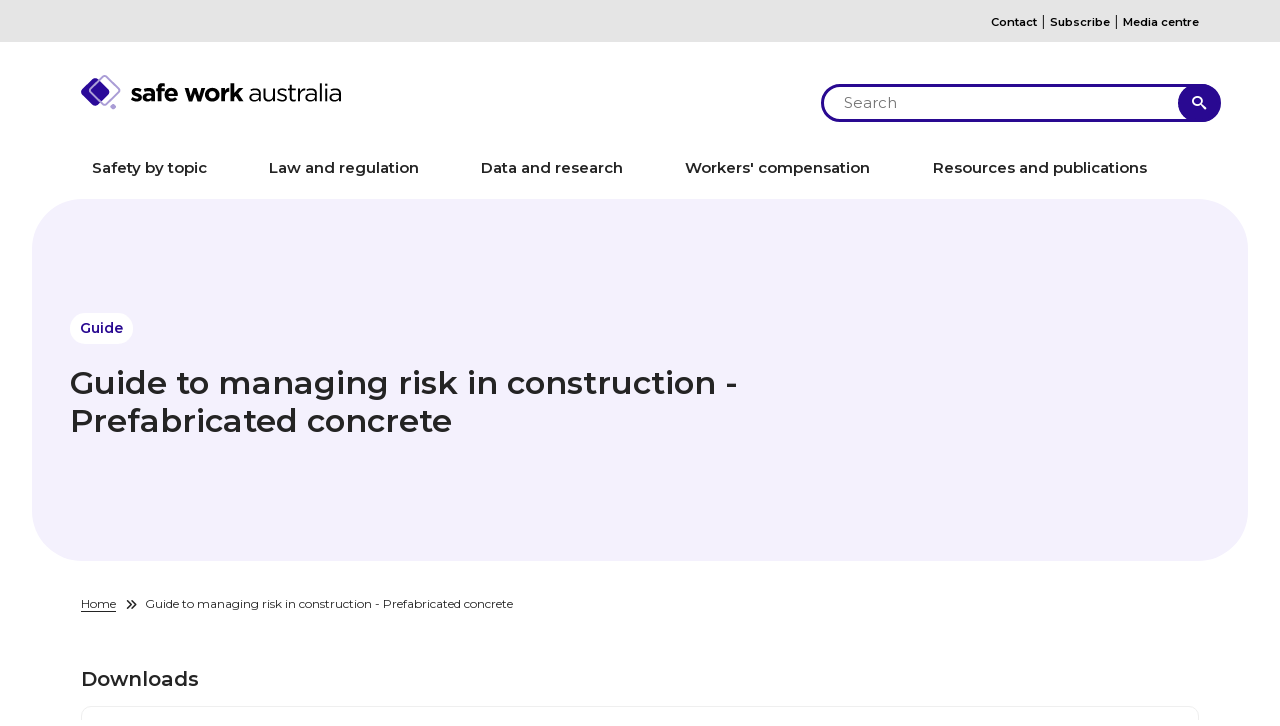

--- FILE ---
content_type: text/html; charset=UTF-8
request_url: https://www.safeworkaustralia.gov.au/doc/guide-managing-risk-construction-prefabricated-concrete
body_size: 14315
content:
<!DOCTYPE html>
<html  lang="en" dir="ltr">
  <head>
      
     <style>
    @import url('https://fonts.googleapis.com/css2?family=Montserrat:wght@400;600&display=swap');
    </style>
    
    <meta charset="utf-8" />
<script async src="https://www.googletagmanager.com/gtag/js?id=G-391V8DCF5S"></script>
<script>window.dataLayer = window.dataLayer || [];function gtag(){dataLayer.push(arguments)};gtag("js", new Date());gtag("set", "developer_id.dMDhkMT", true);gtag("config", "G-391V8DCF5S", {"groups":"default","page_placeholder":"PLACEHOLDER_page_location"});gtag("config", "UA-84498814-1", {"groups":"default","page_placeholder":"PLACEHOLDER_page_path"});gtag('config', 'G-0XT7NFV9ZS', {'name': 'govcms'}); gtag('govcms.send', 'pageview', {'anonymizeIp': true})</script>
<meta name="description" content="This guide will help PCBUs, particularly principal contractors in charge of construction projects, to manage risk when working with prefabricated concrete elements." />
<link rel="canonical" href="https://www.safeworkaustralia.gov.au/doc/guide-managing-risk-construction-prefabricated-concrete" />
<meta name="Generator" content="Drupal 10 (http://drupal.org) + GovCMS (http://govcms.gov.au)" />
<meta name="MobileOptimized" content="width" />
<meta name="HandheldFriendly" content="true" />
<meta name="viewport" content="width=device-width, initial-scale=1, shrink-to-fit=no" />
<meta http-equiv="x-ua-compatible" content="ie=edge" />
<link rel="icon" href="/sites/default/files/SWA_logo_primary_icononly_1.svg" type="image/svg+xml" />

    <title>Guide to managing risk in construction - Prefabricated concrete | Safe Work Australia</title>

    <link rel="stylesheet" media="all" href="/sites/default/files/css/css_9OGFwNX7RvIVacrJF0a2yzhrtMj7JxiEmj5LxkCvgo4.css?delta=0&amp;language=en&amp;theme=swa&amp;include=[base64]" />
<link rel="stylesheet" media="all" href="/sites/default/files/css/css_ULlbVzkA7GCMSVS1_vrV1NAy5KDoJ83iB4bBDrZyM5o.css?delta=1&amp;language=en&amp;theme=swa&amp;include=[base64]" />
<link rel="stylesheet" media="print" href="/sites/default/files/css/css_SPEN5EbdukAWl45yCIdg7UIdYCQ4ZZl-6fZePqtaiQs.css?delta=2&amp;language=en&amp;theme=swa&amp;include=[base64]" />

        <script src="https://kit.fontawesome.com/7e66c14497.js" crossorigin="anonymous"></script>
        <link rel="stylesheet" href="https://cdnjs.cloudflare.com/ajax/libs/font-awesome/6.3.0/css/all.min.css">
    <script src="https://www.google.com/recaptcha/api.js?hl=en&amp;render=explicit&amp;onload=drupalRecaptchaOnload" async defer></script>
  

    <!-- Meta Pixel Code -->
    <script>
      !function(f,b,e,v,n,t,s)
      {if(f.fbq)return;n=f.fbq=function(){n.callMethod?
      n.callMethod.apply(n,arguments):n.queue.push(arguments)};
      if(!f._fbq)f._fbq=n;n.push=n;n.loaded=!0;n.version='2.0';
      n.queue=[];t=b.createElement(e);t.async=!0;
      t.src=v;s=b.getElementsByTagName(e)[0];
      s.parentNode.insertBefore(t,s)}(window, document,'script',
      'https://connect.facebook.net/en_US/fbevents.js');
      fbq('init', '5476566285777205');
      fbq('track', 'PageView');
    </script>    
    <!-- End Meta Pixel Code --> 
    <!-- Meta Pixel Code Workers Comp Stigma Campaign -->
    <script>
      !function(f,b,e,v,n,t,s)
      {if(f.fbq)return;n=f.fbq=function(){n.callMethod?
      n.callMethod.apply(n,arguments):n.queue.push(arguments)};
      if(!f._fbq)f._fbq=n;n.push=n;n.loaded=!0;n.version='2.0';
      n.queue=[];t=b.createElement(e);t.async=!0;
      t.src=v;s=b.getElementsByTagName(e)[0];
      s.parentNode.insertBefore(t,s)}(window, document,'script',
      'https://connect.facebook.net/en_US/fbevents.js');
      fbq('init', '964232561681673');
      fbq('track', 'PageView');
    </script>    
    <!-- End Meta Pixel Code --> 
  </head>
  <body class="layout-no-sidebars page-node-1726 path-doc path-guide-managing-risk-construction-prefabricated-concrete node-type-document adminimal path-node page-node-type-document">
    <!-- Meta Pixel No Script Code -->   
    <noscript><img height="1" width="1" style="display:none" alt="Facebook Meta Pixel" src="https://www.facebook.com/tr?id=5476566285777205&ev=PageView&noscript=1" /></noscript>
    <!-- End Meta Pixel Not Script Code -->
    <!-- Meta Pixel No Script Code Workers Comp Stigma Campaign -->    
    <noscript><img height="1" width="1" style="display:none" alt="Facebook Meta Pixel"  src="https://www.facebook.com/tr?id=964232561681673&ev=PageView&noscript=1"/></noscript>
    <!-- End Meta Pixel No Script Code Workers Comp Stigma Campaign -->

    <a href="#main-content" class="visually-hidden focusable skip-link">
      Skip to main content
    </a>
    
      <div class="dialog-off-canvas-main-canvas" data-off-canvas-main-canvas>
    
      <div class="top">
      <div class="container">
          <section class="row region region-top">
    <div id="block-top" class="settings-tray-editable block-content-1_column block block-block-content block-block-content4d742f29-34df-48f0-90f6-1c81aa5f3008" data-drupal-settingstray="editable">
  
    
      
            <div class="clearfix text-formatted field field--name-body field--type-text-with-summary field--label-hidden field__item"><p><a href="/contact-us">Contact</a> | <a href="/subscribe">Subscribe</a> | <a href="/media-centre">Media centre</a></p>
</div>
      
  </div>

  </section>

      </div>
    </div>
  
      
<nav class="navbar navbar-expand-md navbar-light ">
  <div class="container-fluid navbar-inner">
    <div class="navbar-header container">
        <section class="row region region-navigation">
      <div class="col-sm">
          <a class="logo navbar-btn pull-left" href="/welcome" title="Home" rel="home">
        <img src="/sites/default/files/SWA_logo_Primary_Inline_2024_2.svg" alt="Home"/>
      </a>
              </div>
<div id="block-searchtop" class="settings-tray-editable block-content-1_column block block-block-content block-block-content61b708b8-1861-43cb-b5be-e88005684060" data-drupal-settingstray="editable">
  
    
      
            <div class="clearfix text-formatted field field--name-body field--type-text-with-summary field--label-hidden field__item"><form class="search" action="/search" method="get" id="search-top" accept-charset="UTF-8">
				<input class="top-search-input" type="text" id="edit-query" name="search" placeholder="Search" aria-label="search">
				<button data-drupal-selector="edit-submit-search" class="button js-form-submit form-submit btn-info btn" type="submit" id="edit-submit-search" value="Apply">Apply</button>
			</form></div>
      
  </div>

  </section>

      <div class="navbar-toggler-wrapper">
        <button class="navbar-toggler collapsed" type="button" data-bs-toggle="collapse" data-bs-target="#navbarSupportedContent" aria-controls="navbarSupportedContent" aria-expanded="false" aria-label="Toggle navigation">
          <span class="navbar-toggler-icon"></span>
        </button>
      </div>
    </div>
    <div class="collapse navbar-collapse" id="navbarSupportedContent">
      <div class="container">
                    <section class="row region region-navigation-collapsible">
    <nav role="navigation" aria-labelledby="block-mainnavigation-menu" id="block-mainnavigation" class="settings-tray-editable block block-menu navigation menu--main" data-drupal-settingstray="editable">
            
  <h2 class="visually-hidden" id="block-mainnavigation-menu">Main Navigation</h2>
  

        
              <ul region="navigation_collapsible" class="clearfix nav navbar-nav" data-component-id="swa:menu_main">
                                  <li class="nav-item menu-item--collapsed">
                                      <a href="/safety-topic" class="nav-link nav-link--safety-topic" data-drupal-link-system-path="node/3497">Safety by topic</a>
                      </li>
                            <li class="nav-item menu-item--collapsed">
                                      <a href="/law-and-regulation" class="nav-link nav-link--law-and-regulation" data-drupal-link-system-path="node/3750">Law and regulation</a>
                      </li>
                            <li class="nav-item menu-item--collapsed">
                                      <a href="/data-and-research" class="nav-link nav-link--data-and-research" data-drupal-link-system-path="node/3751">Data and research</a>
                      </li>
                            <li class="nav-item menu-item--collapsed">
                                      <a href="/workers-compensation" class="nav-link nav-link--workers-compensation" data-drupal-link-system-path="node/3752">Workers&#039; compensation</a>
                      </li>
                            <li class="nav-item">
                                      <a href="/resources-and-publications" class="nav-link nav-link--resources-and-publications" data-drupal-link-system-path="resources-and-publications">Resources and publications</a>
                      </li>
              </ul>
      



  </nav>
<nav role="navigation" aria-labelledby="block-mainnavigation-5-menu" id="block-mainnavigation-5" class="settings-tray-editable block block-menu navigation menu--main" data-drupal-settingstray="editable">
            
  <h2 class="visually-hidden" id="block-mainnavigation-5-menu">Main navigation</h2>
  

        
              <ul region="navigation_collapsible" class="clearfix nav navbar-nav" data-component-id="swa:menu_main">
                                  <li class="nav-item menu-item--expanded dropdown">
                                      <div class="menu-item">
                <a href="/safety-topic" class="nav-link dropdown-toggle nav-link--safety-topic" data-bs-toggle="dropdown" aria-expanded="false" aria-haspopup="true" data-drupal-link-system-path="node/3497">Safety by topic</a>
                <button class="expand" aria-expanded="false" aria-label="Toggle sub-navigation">
                  <i class="fa fa-chevron-down"></i>
                </button>
              </div>
                              <ul class="dropdown-menu">
                                    <li class="dropdown-item menu-item--collapsed">
                                      <a href="/safety-topic/hazards" class="nav-link--safety-topic-hazards" data-drupal-link-system-path="node/3754">Hazards</a>
                      </li>
                            <li class="dropdown-item menu-item--collapsed">
                                      <a href="/safety-topic/managing-health-and-safety" class="nav-link--safety-topic-managing-health-and-safety" data-drupal-link-system-path="node/3755">Managing health and safety</a>
                      </li>
                            <li class="dropdown-item menu-item--collapsed">
                                      <a href="/safety-topic/industry-and-business" class="nav-link--safety-topic-industry-and-business" data-drupal-link-system-path="node/3756">Industry and business</a>
                      </li>
              </ul>
      
                      </li>
                            <li class="nav-item menu-item--expanded dropdown">
                                      <div class="menu-item">
                <a href="/law-and-regulation" class="nav-link dropdown-toggle nav-link--law-and-regulation" data-bs-toggle="dropdown" aria-expanded="false" aria-haspopup="true" data-drupal-link-system-path="node/3750">Law and regulation</a>
                <button class="expand" aria-expanded="false" aria-label="Toggle sub-navigation">
                  <i class="fa fa-chevron-down"></i>
                </button>
              </div>
                              <ul class="dropdown-menu">
                                    <li class="dropdown-item">
                                      <a href="/law-and-regulation/codes-practice" class="nav-link--law-and-regulation-codes-practice" data-drupal-link-system-path="node/4297">Codes of Practice</a>
                      </li>
                            <li class="dropdown-item menu-item--collapsed">
                                      <a href="/law-and-regulation/legislation" class="nav-link--law-and-regulation-legislation" data-drupal-link-system-path="node/3502">Legislation</a>
                      </li>
                            <li class="dropdown-item menu-item--collapsed">
                                      <a href="/law-and-regulation/duties-under-whs-laws" class="nav-link--law-and-regulation-duties-under-whs-laws" data-drupal-link-system-path="node/3842">Duties under WHS laws</a>
                      </li>
                            <li class="dropdown-item">
                                      <a href="/law-and-regulation/history-model-whs-laws" class="nav-link--law-and-regulation-history-model-whs-laws" data-drupal-link-system-path="node/3506">History of the model WHS laws</a>
                      </li>
                            <li class="dropdown-item menu-item--collapsed">
                                      <a href="/law-and-regulation/model-whs-laws" class="nav-link--law-and-regulation-model-whs-laws" data-drupal-link-system-path="node/3841">Model WHS laws</a>
                      </li>
                            <li class="dropdown-item menu-item--collapsed">
                                      <a href="/law-and-regulation/whs-regulators-and-workers-compensation-authorities-contact-information" class="nav-link--law-and-regulation-whs-regulators-and-workers-compensation-authorities-contact-information" data-drupal-link-system-path="node/3657">WHS regulators and workers&#039; compensation authorities contact information</a>
                      </li>
              </ul>
      
                      </li>
                            <li class="nav-item menu-item--expanded dropdown">
                                      <div class="menu-item">
                <a href="/data-and-research" class="nav-link dropdown-toggle nav-link--data-and-research" data-bs-toggle="dropdown" aria-expanded="false" aria-haspopup="true" data-drupal-link-system-path="node/3751">Data and research</a>
                <button class="expand" aria-expanded="false" aria-label="Toggle sub-navigation">
                  <i class="fa fa-chevron-down"></i>
                </button>
              </div>
                              <ul class="dropdown-menu">
                                    <li class="dropdown-item menu-item--collapsed">
                                      <a href="/research-summit-2025" class="nav-link--research-summit-2025" data-drupal-link-system-path="node/5694">Research Summit 2025</a>
                      </li>
                            <li class="dropdown-item">
                                      <a href="/data-and-research/research-and-evaluation-strategy" class="nav-link--data-and-research-research-and-evaluation-strategy" data-drupal-link-system-path="node/5756">Research and Evaluation Strategy</a>
                      </li>
                            <li class="dropdown-item">
                                      <a href="https://data.safeworkaustralia.gov.au/about-data-website" class="nav-link-https--datasafeworkaustraliagovau-about-data-website">About our data</a>
                      </li>
                            <li class="dropdown-item">
                                      <a href="https://data.safeworkaustralia.gov.au/about/data-collection-and-privacy" class="nav-link-https--datasafeworkaustraliagovau-about-data-collection-and-privacy">Data collection and privacy</a>
                      </li>
                            <li class="dropdown-item">
                                      <a href="https://data.safeworkaustralia.gov.au/about/request-data" class="nav-link-https--datasafeworkaustraliagovau-about-request-data">Request Data</a>
                      </li>
                            <li class="dropdown-item">
                                      <a href="https://data.safeworkaustralia.gov.au/interactive-data" class="nav-link-https--datasafeworkaustraliagovau-interactive-data">Explore our data</a>
                      </li>
                            <li class="dropdown-item">
                                      <a href="https://data.safeworkaustralia.gov.au/insights/whs-data-reporting" class="nav-link-https--datasafeworkaustraliagovau-insights-whs-data-reporting">WHS data reporting</a>
                      </li>
                            <li class="dropdown-item">
                                      <a href="https://data.safeworkaustralia.gov.au/interactive-data" class="nav-link-https--datasafeworkaustraliagovau-interactive-data">Research by industry or topic</a>
                      </li>
                            <li class="dropdown-item">
                                      <a href="https://data.safeworkaustralia.gov.au/interactive-data/topic/national-return-work-survey" class="nav-link-https--datasafeworkaustraliagovau-interactive-data-topic-national-return-work-survey">Return to work</a>
                      </li>
                            <li class="dropdown-item">
                                      <a href="https://data.safeworkaustralia.gov.au/interactive-data/topic/key-whs-statistics" class="nav-link-https--datasafeworkaustraliagovau-interactive-data-topic-key-whs-statistics">Work-related diseases</a>
                      </li>
                            <li class="dropdown-item">
                                      <a href="https://data.safeworkaustralia.gov.au/interactive-data/topic/preliminary-fatalities-2023" class="nav-link-https--datasafeworkaustraliagovau-interactive-data-topic-preliminary-fatalities-2023">Work-related fatalities</a>
                      </li>
                            <li class="dropdown-item">
                                      <a href="https://data.safeworkaustralia.gov.au/interactive-data/topic/key-whs-statistics" class="nav-link-https--datasafeworkaustraliagovau-interactive-data-topic-key-whs-statistics">Work-related injuries</a>
                      </li>
              </ul>
      
                      </li>
                            <li class="nav-item menu-item--expanded dropdown">
                                      <div class="menu-item">
                <a href="/workers-compensation" class="nav-link dropdown-toggle nav-link--workers-compensation" data-bs-toggle="dropdown" aria-expanded="false" aria-haspopup="true" data-drupal-link-system-path="node/3752">Workers&#039; compensation</a>
                <button class="expand" aria-expanded="false" aria-label="Toggle sub-navigation">
                  <i class="fa fa-chevron-down"></i>
                </button>
              </div>
                              <ul class="dropdown-menu">
                                    <li class="dropdown-item">
                                      <a href="/workers-compensation/national-policy-approach-gig-economy" class="nav-link--workers-compensation-national-policy-approach-gig-economy" data-drupal-link-system-path="node/5863">National policy approach to workers’ compensation and the gig economy</a>
                      </li>
                            <li class="dropdown-item menu-item--collapsed">
                                      <a href="/workers-compensation/comparing-workers-compensation-australia" class="nav-link--workers-compensation-comparing-workers-compensation-australia" data-drupal-link-system-path="node/3868">Comparing workers&#039; compensation in Australia and New Zealand</a>
                      </li>
                            <li class="dropdown-item menu-item--collapsed">
                                      <a href="/workers-compensation/national-return-work-strategy" class="nav-link--workers-compensation-national-return-work-strategy" data-drupal-link-system-path="node/3870">National Return to Work Strategy</a>
                      </li>
                            <li class="dropdown-item">
                                      <a href="/workers-compensation/list-deemed-diseases-australia" class="nav-link--workers-compensation-list-deemed-diseases-australia" data-drupal-link-system-path="node/4871">Deemed diseases</a>
                      </li>
                            <li class="dropdown-item">
                                      <a href="/workers-compensation/permanent-impairment" class="nav-link--workers-compensation-permanent-impairment" data-drupal-link-system-path="node/4872">Permanent impairment</a>
                      </li>
                            <li class="dropdown-item">
                                      <a href="/workers-compensation/workers-compensation-psychological-injuries" class="nav-link--workers-compensation-workers-compensation-psychological-injuries" data-drupal-link-system-path="node/4006">Workers&#039; compensation for psychological injury</a>
                      </li>
                            <li class="dropdown-item menu-item--collapsed">
                                      <a href="/workers-compensation/workers-compensation-stigma" class="nav-link--workers-compensation-workers-compensation-stigma" data-drupal-link-system-path="node/5040">Workers’ compensation stigma</a>
                      </li>
                            <li class="dropdown-item">
                                      <a href="/workers-compensation/resources" class="nav-link--workers-compensation-resources" data-drupal-link-system-path="node/4873">Workers&#039; compensation resources</a>
                      </li>
              </ul>
      
                      </li>
                            <li class="nav-item">
                                      <a href="/resources-and-publications" class="nav-link nav-link--resources-and-publications" data-drupal-link-system-path="resources-and-publications">Resources and publications</a>
                      </li>
              </ul>
      



  </nav>

  </section>

              </div>
    </div>
  </div>
</nav>
  
              <div class="megamenu">  <section class="row region region-megamenu">
    <div id="block-menublock1" class="settings-tray-editable block-content-menu_block block block-block-content block-block-contentc6137041-9341-4337-9306-32a1d3336f33" data-drupal-settingstray="editable">
  
    
      
            <div class="clearfix text-formatted field field--name-body field--type-text-with-summary field--label-hidden field__item"><div class="mega-menu">
    <div class="mega-menu-col-1">
        <h3>Hazards</h3>
        <ul>
            <li><a href="/safety-topic/hazards/lifting-pushing-and-pulling-manual-tasks">Lifting, pushing and pulling</a></li>
            <li><a href="/safety-topic/managing-health-and-safety/mental-health/psychosocial-hazards">Psychosocial hazards</a></li>
            <li><a href="/safety-topic/hazards/working-heights">Working at heights</a></li>
            <li><a href="/safety-topic/hazards/chemicals">Chemicals</a></li>
            <li><a href="/node/5811">Silica</a></li>
        </ul>
        <p class="see-more"><a href="/safety-topic/hazards/">See more</a></p>
    </div>
    <div class="mega-menu-col-2">
        <h3>Managing health and safety</h3>
        <ul>
            <li><a href="/node/3805">Identify, assess and control hazards</a></li>
            <li><a href="/node/3766">Safety data sheets</a></li>
            <li><a href="/safety-topic/managing-health-and-safety/personal-protective-equipment-ppe">Personal protective equipment</a></li>
            <li><a href="/node/3801">Emergency plans and procedures</a></li>
            <li><a href="/safety-topic/managing-health-and-safety/incident-reporting">Incident reporting</a></li>
        </ul>
        <p class="see-more"><a href="/safety-topic/managing-health-and-safety">See more</a></p>
    </div>
    <div class="mega-menu-col-3">
        <h3>Industry and business</h3>
        <ul>
            <li><a href="/safety-topic/industry-and-business/construction">Construction</a></li>
            <li><a href="/safety-topic/industry-and-business/small-business">Small business</a></li>
            <li><a href="/safety-topic/industry-and-business/agriculture">Agriculture</a></li>
            <li><a href="/safety-topic/industry-and-business/transport">Transport</a></li>
            <li><a href="/node/4512">Gig economy</a></li>
        </ul>
        <p class="see-more"><a href="/safety-topic/industry-and-business">See more</a></p>
    </div>
    <div class="mega-menu-col-4">
        <p>The Commonwealth, states and territories <span>regulate and enforce</span> WHS laws.</p>
        <p class="blue-button"><a href="/node/3657">Find your Regulator</a></p>
    </div>
</div></div>
      
  </div>
<div id="block-menublock2" class="settings-tray-editable block-content-menu_block block block-block-content block-block-content832fb746-7379-473c-82ca-e4e6ae8654f8" data-drupal-settingstray="editable">
  
    
      
            <div class="clearfix text-formatted field field--name-body field--type-text-with-summary field--label-hidden field__item"><div class="mega-menu">
    <div class="mega-menu-col-1">
        <h3>Model WHS Laws</h3>
        <p>We created the model WHS laws in 2011.</p>
        <p class="see-all"><a href="/law-and-regulation/model-whs-laws">See all</a></p>
    </div>
    <div class="mega-menu-col-2">
        <ul>

            <li><a href="/node/3841">Model WHS Act</a></li>
            <li><a href="/node/947">Model WHS Regulations</a></li>
            <li><a href="/node/3842">Duties under Model WHS laws</a></li>
        </ul>
    </div>
    <div class="mega-menu-col-3">
        <ul>
            <li><a href="/node/4297">Codes of Practice</a></li>
            <li><a href="/node/3502">Legislation</a></li>
        </ul>
    </div>
    <div class="mega-menu-col-4">
        <div class="blue-box">
            <p>WHS laws in your <span>jurisdiction</span></p>
            <p class="read-review"><a href="/node/3657">Contact your regulator</a></p>
        </div>
    </div>
</div></div>
      
  </div>
<div id="block-menublock3" class="settings-tray-editable block-content-menu_block block block-block-content block-block-contentea4a008c-0e48-4836-8798-0be4ee482d10" data-drupal-settingstray="editable">
  
    
      
            <div class="clearfix text-formatted field field--name-body field--type-text-with-summary field--label-hidden field__item"><div class="mega-menu">
    <div class="mega-menu-col-1">
        <h3>Data and Research</h3>
        <p>We collect, analyse and publish data and information on work health and safety and workers' compensation.</p>
        <p class="see-our-data"><a href="https://data.safeworkaustralia.gov.au/" target="_blank">See our data</a></p>
    </div>
    <div class="mega-menu-col-2">
        <ul>
            <li><a href="https://data.safeworkaustralia.gov.au/interactive-data/topic/preliminary-fatalities-2024" target="_blank">Work-related fatalities</a></li>
            <li><a href="https://data.safeworkaustralia.gov.au/interactive-data/topic/workers-compensation" target="_blank">Work-related injuries</a></li>
            <li><a href="https://data.safeworkaustralia.gov.au/interactive-data/topic/key-whs-statistics" target="_blank">Work-related diseases</a></li>
            <li><a href="https://data.safeworkaustralia.gov.au/interactive-data/topic/national-return-work-survey" target="_blank">Return to Work</a></li>
            
        </ul>
    </div>
    <div class="mega-menu-col-3">
        <ul>
            <li><a href="https://data.safeworkaustralia.gov.au/interactive-data" target="_blank">Explore our data</a></li>
            <li><a href="https://data.safeworkaustralia.gov.au/about-data-website" target="_blank">About our data</a></li>
            <li><a href="https://data.safeworkaustralia.gov.au/interactive-data/whs-data-reporting" target="_blank">WHS data reporting</a></li>
            <li><a href="https://data.safeworkaustralia.gov.au/insights" target="_blank">Insights</a></li>
        </ul>
    </div>
    <div class="mega-menu-col-4">
        <div class="blue-box">
            <p>See our latest <br /><span>Key work health and safety statistics</span></p>
            <p class="explore-our-data"><a href="https://data.safeworkaustralia.gov.au/insights/key-whs-stats-2024" target="_blank">explore our data</a></p>
        </div>
    </div>
</div></div>
      
  </div>
<div id="block-menublock4" class="settings-tray-editable block-content-menu_block block block-block-content block-block-content358a5920-20a8-478b-a406-e9527331591c" data-drupal-settingstray="editable">
  
    
      
            <div class="clearfix text-formatted field field--name-body field--type-text-with-summary field--label-hidden field__item"><div class="mega-menu">
    <div class="mega-menu-col-1">
        <h3>Workers' Compensation</h3>
        <p>We develop national policy and strategy about workers' compensation.</p>
        <p class="see-all"><a href="/node/3752">See all</a></p>
    </div>
    <div class="mega-menu-col-2">
        <ul>
            <li><a href="/node/3752">Workers’ compensation</a></li>
            <li><a href="/node/5863">National policy approach to workers’ compensation and the gig economy</a></li>
            <li><a href="/node/3868">Comparing workers' compensation in Australia and New Zealand</a></li>
            <li><a href="/node/3870">National Return to Work Strategy</a></li>  
        </ul>
    </div>
    <div class="mega-menu-col-3">
        <ul>
            <li><a href="/node/4871">Deemed diseases</a></li>
            <li><a href="/node/4872">Permanent impairment</a></li>        
            <li><a href="/node/4006">Workers' compensation for psychological injury</a></li>
            <li><a href="/node/5040">Workers’ compensation stigma</a></li>
            <li><a href="/node/4873">Resources</a></li>
        </ul>
    </div>
    <div class="mega-menu-col-4">
        <div class="blue-box" style="background-color:#5dc0d3;">
            <img src="/sites/default/files/2021-11/NRTWS%20Logo%20Reversed-04-01.png" alt="National Return to Work Strategy" class="img-responsive">
            <p class="read-the-strategy"><a href="/node/3870">Read the Strategy</a></p>
        </div>
    </div>
</div></div>
      
  </div>
<div id="block-menublock5" class="settings-tray-editable block-content-menu_block block block-block-content block-block-contentb415230b-d24f-4601-b3c2-1f394f67c1df" data-drupal-settingstray="editable">
  
    
      
            <div class="clearfix text-formatted field field--name-body field--type-text-with-summary field--label-hidden field__item"><div class="mega-menu">
    <div class="mega-menu-col-1">
        <h3>Resources and Publications</h3>
        <p>We publish a wide range of resources covering many work health and safety topics.</p>
        <p class="see-all"><a href="/resources-and-publications">See all</a></p>
    </div>
    <div class="mega-menu-col-2">
        <ul>
            <li><a href="/resources-and-publications?f%5B0%5D=resource_document_type%3AGuide">Guides</a></li>
            <li><a href="/node/4297">Codes of practice</a></li>
            <li><a href="/resources-and-publications?f%5B0%5D=resource_document_type%3AVideo%20and%20audio">Video and audio</a></li>
            <li><a href="/resources-and-publications?f%5B0%5D=resource_document_type%3AReports">Reports</a></li>
            <li><a href="/node/3695">Corporate publications</a></li>
            <li><a href="/resources-and-publications?f%5B0%5D=resource_document_type%3AResources">Resources</a></li>
        </ul>
    </div>
    <div class="mega-menu-col-3">
<h3>Media centre</h3>
        <ul>
<li><a href="/media-centre/campaigns">Campaigns</a></li>
<li><a href="/media-centre/media-releases">Media releases</a></li>
<li><a href="/media-centre/news">News</a></li>
<li><a href="/media-centre/news-update">News update</a></li>
</ul>
    </div>
    <div class="mega-menu-col-4">
        <div class="blue-box">
            <p>Read our <span>Codes of Practice</span></p>
            <p class="read-the-codes"><a href="/node/4297">read the codes</a></p>
        </div>
    </div>
</div></div>
      
  </div>

  </section>
</div>
          <a id="main-content"></a>
                             <div class="banner">  <section class="row region region-banner">
    <div class="views-element-container settings-tray-editable block block-views block-views-blocknode-header-block-1" id="block-views-block-node-header-block-1" data-drupal-settingstray="editable">
  
    
      <div class="form-group"><div class="view view-node-header view-id-node_header view-display-id-block_1 js-view-dom-id-dc7e2ac576806810b8b8691a7dd190834ca2b75838a107042e27efbc89d5d5dc">
  
    
      
      <div class="view-content row">
      




  

    <div class="header-banner">
  <div class="container">
      <div class="row">
        <div class="banner-inner">

          
          
                      <span class="banner-breadcrumb">Guide</span>
          
          
          <h1>Guide to managing risk in construction - Prefabricated concrete </h1>
          <p></p>

          
        </div>
      </div>
    </div>
    <div class="node-banner" style="background-image: url('');">
    
        <div class="node-banner featured-image" style="background-image: url();">
          </div>
  </div>

    </div>
  
          </div>
</div>

  </div>

  </section>
</div>
                  
                              <div class="container">
            <div class="row">
              <div class="col-sm">
                  <div id="block-swa-breadcrumbs" class="settings-tray-editable block block-system block-system-breadcrumb-block" data-drupal-settingstray="editable">
  
    
      
  <ol class="breadcrumb">
          <li >
                  <a href="/">Home</a>
              </li>
          <li >
                  Guide to managing risk in construction - Prefabricated concrete 
              </li>
      </ol>

  </div>


              </div>
            </div>
          </div>
              
  <div role="main" class="main-container container js-quickedit-main-content">
    <div class="row">
            
                  <section class="main-content col order-last col-sm-12" id="content" role="main">

                
                
                            <div data-drupal-messages-fallback class="hidden"></div><div id="block-customcss" class="settings-tray-editable block-content-1_column block block-block-content block-block-content3ee02669-4a5a-4b83-a0c4-418ebf341d0e" data-drupal-settingstray="editable">
  
    
      
            <div class="clearfix text-formatted field field--name-body field--type-text-with-summary field--label-hidden field__item"><style>
/*.dropdown-toggle .caret {
   width: 10px;
height: 10px;
clear: both;
}
h2.navBar a {
    color: #242424;
}
.dropdown-toggle .caret {
    width: 30px;
    height: 30px;
    clear: both;
    position: relative;
    float: right;
    border: none;
}
span.caret:before {
    width: 0;
    height: 0;
    border-top: 5px solid transparent;
    border-left: 5px solid #000;
    border-bottom: 5px solid transparent;
    content: '';
    position: absolute;
    transform: rotate(90deg);
    top: 9px;
    right: 11px;
}
.dropdown-toggle .caret:hover {
    background: #a1bdce;
    transition: .2s;
}
li.expanded.dropdown.active.active-trail .dropdown-menu {
    display: block;
}
a.dfn {
    padding: 0 3px 0 0;
}
.path-media-centre .dropdown-toggle .caret {
    display: none !important;
}
.path-media-centre li.expanded.dropdown.active.active-trail .dropdown-menu{
display: none;
}
.view-id-search .view-content .views-row {
    padding: 10px 0 7.5em 0;
}
.path-resources-and-publications .view-id-search .view-content .views-row {
    padding: 1.5em 0;
}
.region-footer .dropdown-menu > li > a {
    padding: 3px 15px;
}
.region-footer .nav > li > a {
    padding: 10px 15px;
    font-weight: 600;
}
.view-header a#uncheck-all-resources,
.view-header a#uncheck-all-clearlungs,
.view-header a#uncheck-all-search {
    background: none;
    color: inherit;
    width: auto;
    display: flex;
}
.view-header a#uncheck-all-resources::before,
.view-header a#uncheck-all-clearlungs::before,
.view-header a#uncheck-all-search::before {
    content: "\f00d";
    font-family: 'FontAwesome';
    padding-right: 5px;
}
.view-header a#uncheck-all-resources::after,
.view-header a#uncheck-all-clearlungs::after,
.view-header a#uncheck-all-search::after {
    content: "";
}
.view-id-search.media .views-field.views-field-field-thumbnail {
    float: left;
    padding-right: 1em;
}
.view-id-search.media .views-field.views-field-body {
    clear: none;
}
.view-id-search.media .views-field.views-field-field-publication-date{
  float: none;
padding-left: 0;
}
.views-field.views-field-view-node a {
    border: solid;
    background: #E80C30;
    color: #fff;
    padding: 0.5em 1em;
    display: inline-block;
    border-radius: 6px;
}
.path-media-centre li.expanded.dropdown.active.active-trail .dropdown-menu {
    display: block;
}
.path-media-centre .region-sidebar-first li.expanded.dropdown.active.active-trail .dropdown-menu {
    display: none;
}
dfn {
    cursor: help;
    border-bottom: 1px dotted #818a91;
    text-decoration: none;
}
.view-header li.facet-item.facet-header {
    display: block !important;
padding: 4px 0;
}
li.facet-item.facet-header input {
    display: none;
}
li.facet-item.facet-header label::before {
    content: "\f00d";
    font-family: 'FontAwesome';
    padding-right: 1px;
font-size: 13px;
}
.path-search .view-header {
    margin: 20px 0;
    display: flex;
    flex-wrap: wrap;
}
.view-header li.facet-item.facet-header label{
font-weight: normal;
font-size: 14px;
    border: solid 1px;
    padding: 2px 10px;
    margin-right: 5px;
curser: pointer;
}
.node-type-document .node-banner.featured-image {
    display: none;
}
.header-banner h1 {
    width: 50%;
}*/

ul.social-icons-footer > li > a[href*="instagram"]{
    display: inline-block;
    width: 35px;
    height: 35px;
    overflow: hidden;
}

ul.social-icons-footer > li > a[href*="instagram"]::before {
        display: inline-block;
    font-size: 1.25em;
    width: 35px;
    text-align: center;
    height: 35px;
    line-height: 38px;
    border-radius: 25px;
    font-family: FontAwesome;
    background-color: #ffffff;
    content: "\f16d";
}

.dropdown-menu {
position: static!important;
}

/* event page */
.sub-other-list {
    display: flex;
    flex-direction: column;
    justify-content: flex-start!important;
    flex: 0 0 47%;
}

.sub-other-list div {
    display: block!important;
}

.sub-other-list label {
    font-weight: 900;
}

.sub-other-list div label {
    font-weight: 300;
}

.event-quote img {
    border-radius: 125px;
    object-fit: cover;
    height: 230px;
    object-position: top;
}

.event-quote blockquote {
    border-left: 5px solid grey;
    padding-left: 25px;
    margin-top: 25px;

}

.event-quote blockquote p {
        font-size: 1.25rem!important;
}

.iframe-container {
  position: relative;
  overflow: hidden;
  display:block;
  width: 100%;
  padding-top: 80%; /* 16:9 Aspect Ratio (divide 9 by 16 = 0.5625) */
border-radius: 1rem;
}

/* Then style the iframe to fit in the container div with full height and width */
.responsive-iframe {
  position: absolute;
  top: 0;
  left: 0;
  bottom: 0;
  right: 0;
  width: 100%;
  height: 100%;
  display:block;
}

.event-sub {
    background: #f4f1fd;
    padding: 2rem;
    border-radius: 2rem;
}

.event-sub div, .event-sub div input {
    width: 100%;
}

.event-sub fieldset p label {
    display:none;
    margin: -1rem;
    height: 0px;
}

.event-sub fieldset label {
    margin-left: 10px;
}

.event-sub button {
    width: 100%;
    background: #11043d;
    border: none;
    color: white;
}

.event-sub input#fieldName, .event-sub input#fieldEmail {
    flex: 0 0 100%!important;
}

.event-sub input#\37 199223 {display: block;flex: none;}

.external::after {
    content: "\f08e";
    font-family: 'FontAwesome';
    font-size: 10px;
    padding-left: 4px;
    padding-right: 0;
}
.page-node-5694 .header-banner {
    background-image: url(/sites/default/files/2025-11/swa_2025_7100.jpg);
    background-position:center;
    background-size: cover;
    padding: 5vh 0;
    padding-top:40vh;
}

.page-node-5694 .node-banner {
    display:none;
}

.page-node-5694 .header-banner .banner-inner {
    padding: 3rem;
    background: #010012;
    border-radius: 2rem;
    color:white;
}

.full-width  {
    background: #010012;
    color: white;
    margin: auto;
    margin: 5rem calc(50% - 50vw) 2rem;
    padding: 3rem calc(50vw - 50%);
}

.page-node-5694 div#emCarousel:before {
    content: "Photos from the Summit";
    position: absolute;
    z-index: 2;
    background: white;
    top: 2rem;
    left: 2rem;
    border-radius: 2rem;
    padding: 0.5rem 1rem;
    font-weight: 600;
    font-size: 20px;
    margin-bottom:3rem;
}

.row.vid-gallery div {
    margin-bottom: 2rem;
}

.page-node-5694 div#emCarousel:before {
    content: "Photos from the Summit";
    position: absolute;
    z-index: 2;
    background: white;
    top: 2rem;
    left: 2rem;
    border-radius: 2rem;
    padding: 0.5rem 1rem;
    font-weight: 600;
    font-size: 20px;
    margin-bottom: 3rem;
}
div#emCarousel img {
    height: 65vh;
    object-fit: cover;
    width: 95vw;
    border-radius: 2rem;
}
.path-evidence-matters .header-banner {
    background: #dfe8ac;
}

.path-evidence-matters .node-banner.featured-image {
    border: 20px solid #dfe8ac;
max-width: 30vw;
}


.page-node-5900 .header-banner {
    background: #dfe8ac;
    background-image: url(/sites/default/files/2025-11/em_bkg_grn_lg.png);
    background-position: right;
    background-size: 85%;
    background-repeat: no-repeat;
}

.page-node-5900 .node-banner.featured-image {
    border: unset;
    width: 38vw;
	}

a.local.purple-pill {
    display: inline-block;
    padding: 5px 10px;
    margin: 5px;
    background: #ece7fd;
    border-radius: 50px;
    width: fit-content;
    color: #290991;
}

.ceoMsg.row {
    background: #10043b;
    color: white;
    margin: auto;
    margin: 5rem calc(50% - 50vw) 2rem;
    padding: 3rem calc(50vw - 50%);
}

.ceoMsg.row img {
    height: 45vh;
    object-fit: cover;
    border-radius: 2rem;
    margin-top: -6rem;
    margin-bottom: 2rem;
}

.feature-article.row img {
    height: 45vh;
    object-fit: cover;
    border-radius: 2rem;
    margin-bottom: 2rem;
}

.feature-article.row {
    align-items: center;
    padding:0 1rem;
}

.feature-article.row div:last-child{
    padding:0 3rem;
}

p.green-pill {
    display: inline-block;
    padding: 5px 10px;
    margin-bottom: 2rem;
    background: #eef3d4;
    border-radius: 50px;
    width: fit-content;
    color: #485115;
}

.feature-article.row h2 a, .nonfeaturearticles h3 a  {
    text-decoration:none;
    color: black;
}

.feature-article.row a.articlelink, .nonfeaturearticles a.articlelink {display: inline-block;padding: 5px 10px;margin-top: 2rem;border: 1px solid #485115;border-radius: 50px;width: fit-content;color: #485115;font-weight: 600;}

.feature-article.row a.articlelink:after {
    content:"\f061";
    font-family:fontawesome;
    margin-left:1rem;
}

.feature-article.research.row img, .feature-article.data.row img {
    height: 20vh;
}

.feature-article.research.row div:last-child {
    padding:0;
}



.sectionhead {
    display: block;
    padding: 5rem;
    background: #dfe8ac;
    border-radius: 2rem;
    margin-bottom: 2rem;
    background-image: url(/sites/default/files/2025-11/em_bkg_grn_lg.png);
    background-position: right;
    background-size: 85%;
    background-repeat: no-repeat;
}

.view-evidence-matters-hub.view-display-id-block_1 .view-content.row {
    margin: 3rem 0;
}

.researchFA.views-row {
    margin: 2rem 0;
}

.view-display-id-block_3 .researchFA {
    flex: 0 0 33%;
}

.nonfeaturearticles img {
    height: 20vh;
    object-fit: cover;
    border-radius: 1.5rem;
    margin-bottom: 1.5rem;
    border: 10px solid #dfe8ac;
}
.quote .blockquote {
    margin-left: 1rem;
    padding-left: 2rem;
    border-left: 2px solid navy;
    }

.quote .blockquote p {
    font-size: 1.25rem!important;
}

ul.emStats {
    list-style: none;
    padding: unset;
    display: flex;
    flex-wrap: wrap;
}

ul.emStats li {
    flex: 1 0 30%;
    padding: 2rem;
    margin-right: 1rem;
    border: 2px solid #dfe8ac;
    border-radius: 1.5rem;
margin-bottom: 1rem;
}

ul.emStats li:before{
    content:"\f200";
    font-family: fontawesome;
    display: block;
    font-size: 1.25rem;
    margin-bottom: 1rem;
    color: #dfe8ac;
}

ul.emStats li:nth-child(3n) {
    margin-right: 0;
    
}

</style></div>
      
  </div>
<div id="block-searchicon-2" class="settings-tray-editable block-content-1_column block block-block-content block-block-content7e567afd-7ebc-4fc5-ac85-e5b6932a8d59" data-drupal-settingstray="editable">
  
    
      
            <div class="clearfix text-formatted field field--name-body field--type-text-with-summary field--label-hidden field__item"><form class="search" action="/search" method="get" id="search" accept-charset="UTF-8">
				<input class="top-search-input" type="text" id="top-edit-query" name="search" placeholder="Search" aria-label="search">
				<input type="submit" id="top-search-submit-id" value="Search" class="top-search-submit">
				<i class="fa fa-search" aria-hidden="true" style=""></i>
			</form></div>
      
  </div>
<div id="block-sf-content" class="block block-system block-system-main-block">
  
    
      
<div class="document-container">
    <div class="document-top">
        
    </div>
    <div class="document-main">

            <div class="document-right document-full">
    
            <h3>Downloads</h3>
            
      <div class="field field--name-field-file field--type-entity-reference field--label-hidden field__items">
              <div class="field__item"><div class="document-item">
  <span class="doc-type-pdf"><a href="/system/files/documents/1909/managing_risk_in_construction_-_prefabricated_concrete.pdf" target="_blank">Download PDF</a>
    - 977.05 KB</span>
</div>
</div>
              <div class="field__item"><div class="document-item">
  <span class="doc-type-docx"><a href="/system/files/documents/1909/managing_risk_in_construction_-_prefabricated_concrete.docx" target="_blank">Download DOCX</a>
    - 885.8 KB</span>
</div>
</div>
          </div>
  
            

            
            <div class="clearfix text-formatted field field--name-body field--type-text-with-summary field--label-hidden field__item"><p>This guide provides information on managing risks with prefabricated concrete elements in construction at your workplace.</p>

<h2>Supporting information</h2>

<ul>
	<li><a data-entity-substitution="canonical" data-entity-type="node" data-entity-uuid="bd62024e-459a-4e28-8719-f989294d96bb" href="/doc/model-code-practice-construction-work" title="Model Code of Practice: Construction work">model Code of Practice: Construction work</a></li>
</ul>
</div>
      

            <p class="doc-label">Publication Date:</p>
            
            <div class="field field--name-field-publication-date field--type-datetime field--label-hidden field__item"><time datetime="2020-03-19T12:00:00Z" class="datetime">19 Mar 2020</time>
</div>
      

            
            <p class="doc-label">Publication type:</p>
            
            <div class="field field--name-field-document-type field--type-entity-reference field--label-hidden field__item">Guide</div>
      

            <div class="doc-tags">
                <p class="doc-label">Tags:</p>
                
                
                
      <div class="field field--name-field-tag-by-category field--type-entity-reference field--label-hidden field__items">
              <div class="field__item">Managing health and safety</div>
          </div>
  
                
                
                
      <div class="field field--name-field-tag-by-topic field--type-entity-reference field--label-hidden field__items">
              <div class="field__item">Identify, assess and control hazards</div>
          </div>
  
            </div>

                    </div>
    </div>
</div>

  </div>


                <i class="back-to-top fas fa-angle-up btt-hidden" style="display: inline;"></i>
      </section>

            
    </div>
  </div>

          
                
                

      <div class="topic-menu-container">
      <div class="container">
        <div class="row">
          <div class="col-sm-12">
              <section class="row region region-topicmenu">
    <div id="block-webform-2" class="settings-tray-editable block block-webform block-webform-block" data-drupal-settingstray="editable">
  
    
      <span id="webform-submission-document-feedback-form-node-1726-form-ajax-content"></span><div id="webform-submission-document-feedback-form-node-1726-form-ajax" class="webform-ajax-form-wrapper" data-effect="fade" data-progress-type="throbber">
<form class="webform-submission-form webform-submission-add-form webform-submission-document-feedback-form-form webform-submission-document-feedback-form-add-form webform-submission-document-feedback-form-node-1726-form webform-submission-document-feedback-form-node-1726-add-form js-webform-details-toggle webform-details-toggle" data-drupal-selector="webform-submission-document-feedback-form-node-1726-add-form" action="/doc/guide-managing-risk-construction-prefabricated-concrete" method="post" id="webform-submission-document-feedback-form-node-1726-add-form" accept-charset="UTF-8">
  
  
<hr data-drupal-selector="edit-horizontal-rule" id="edit-horizontal-rule" class="webform-horizontal-rule" />
<fieldset data-drupal-selector="edit-was-the-content-on-this-page-helpful-" id="edit-was-the-content-on-this-page-helpful---wrapper" class="radios--wrapper fieldgroup form-composite webform-composite-visible-title required js-webform-type-radios webform-type-radios js-form-item form-item js-form-wrapper form-wrapper mb-3">
      <legend id="edit-was-the-content-on-this-page-helpful---wrapper-legend">
    <span class="fieldset-legend js-form-required form-required">Was the document on this page helpful?</span>
  </legend>
  <div class="fieldset-wrapper">
            <div id="edit-was-the-content-on-this-page-helpful-" class="js-webform-radios webform-options-display-buttons radio"><div class="webform-options-display-buttons-wrapper">


      


  <div class="js-form-item js-form-type-radio radio form-check js-form-item-was-the-content-on-this-page-helpful- form-item-was-the-content-on-this-page-helpful-">
                      <input data-drupal-selector="edit-was-the-content-on-this-page-helpful-yes" class="visually-hidden form-radio form-check-input" type="radio" id="edit-was-the-content-on-this-page-helpful-yes" name="was_the_content_on_this_page_helpful_" value="Yes">
              <label  class="form-check-label" for="edit-was-the-content-on-this-page-helpful-yes">
        Yes
      </label>
                  </div>
</div><div class="webform-options-display-buttons-wrapper">


      


  <div class="js-form-item js-form-type-radio radio form-check js-form-item-was-the-content-on-this-page-helpful- form-item-was-the-content-on-this-page-helpful-">
                      <input data-drupal-selector="edit-was-the-content-on-this-page-helpful-no" class="visually-hidden form-radio form-check-input" type="radio" id="edit-was-the-content-on-this-page-helpful-no" name="was_the_content_on_this_page_helpful_" value="No">
              <label  class="form-check-label" for="edit-was-the-content-on-this-page-helpful-no">
        No
      </label>
                  </div>
</div></div>

          </div>
</fieldset>
<fieldset data-drupal-selector="edit-why-" class="js-webform-states-hidden radios--wrapper fieldgroup form-composite webform-composite-visible-title js-webform-type-radios webform-type-radios js-form-item form-item js-form-wrapper form-wrapper mb-3" id="edit-why---wrapper" data-drupal-states="{&quot;visible&quot;:{&quot;.webform-submission-document-feedback-form-node-1726-add-form :input[name=\u0022was_the_content_on_this_page_helpful_\u0022]&quot;:{&quot;value&quot;:&quot;Yes&quot;}},&quot;required&quot;:{&quot;.webform-submission-document-feedback-form-node-1726-add-form :input[name=\u0022was_the_content_on_this_page_helpful_\u0022]&quot;:{&quot;value&quot;:&quot;Yes&quot;}}}">
      <legend id="edit-why---wrapper-legend">
    <span class="fieldset-legend">Why?</span>
  </legend>
  <div class="fieldset-wrapper">
            <div id="edit-why-" class="js-webform-radios webform-options-display-one-column radio">


      


  <div class="js-form-item js-form-type-radio radio form-check js-form-item-why- form-item-why-">
                      <input data-drupal-selector="edit-why-it-was-well-written" type="radio" id="edit-why-it-was-well-written" name="why_" value="It was well written" class="form-radio form-check-input">
              <label  class="form-check-label" for="edit-why-it-was-well-written">
        It was well written
      </label>
                  </div>



      


  <div class="js-form-item js-form-type-radio radio form-check js-form-item-why- form-item-why-">
                      <input data-drupal-selector="edit-why-the-layout-or-style-made-it-easy-to-read" type="radio" id="edit-why-the-layout-or-style-made-it-easy-to-read" name="why_" value="The layout or style made it easy to read" class="form-radio form-check-input">
              <label  class="form-check-label" for="edit-why-the-layout-or-style-made-it-easy-to-read">
        The layout or style made it easy to read
      </label>
                  </div>



      


  <div class="js-form-item js-form-type-radio radio form-check js-form-item-why- form-item-why-">
                      <input data-drupal-selector="edit-why-the-content-makes-sense" type="radio" id="edit-why-the-content-makes-sense" name="why_" value="The content makes sense" class="form-radio form-check-input">
              <label  class="form-check-label" for="edit-why-the-content-makes-sense">
        The content makes sense
      </label>
                  </div>



      


  <div class="js-form-item js-form-type-radio radio form-check js-form-item-why- form-item-why-">
                      <input data-drupal-selector="edit-why-it-was-helpful-to-me" type="radio" id="edit-why-it-was-helpful-to-me" name="why_" value="It was helpful to me" class="form-radio form-check-input">
              <label  class="form-check-label" for="edit-why-it-was-helpful-to-me">
        It was helpful to me
      </label>
                  </div>



      


  <div class="js-form-item js-form-type-radio radio form-check js-form-item-why- form-item-why-">
                      <input data-drupal-selector="edit-why-something-else" type="radio" id="edit-why-something-else" name="why_" value="Something else" class="form-radio form-check-input">
              <label  class="form-check-label" for="edit-why-something-else">
        Something else
      </label>
                  </div>
</div>

          </div>
</fieldset>





        
  <div class="js-webform-states-hidden js-form-item js-form-type-textfield form-type-textfield js-form-item-something-else form-item-something-else form-no-label mb-3">
          <label for="edit-something-else" class="visually-hidden">Something else</label>
                    <input data-drupal-selector="edit-something-else" type="text" id="edit-something-else" name="something_else" value="" size="60" maxlength="255" class="form-control" data-drupal-states="{&quot;visible&quot;:{&quot;.webform-submission-document-feedback-form-node-1726-add-form :input[name=\u0022why_\u0022]&quot;:{&quot;value&quot;:&quot;Something else&quot;}},&quot;required&quot;:{&quot;.webform-submission-document-feedback-form-node-1726-add-form :input[name=\u0022why_\u0022]&quot;:{&quot;value&quot;:&quot;Something else&quot;}}}" />

                      </div>
<fieldset data-drupal-selector="edit-why-not-" class="js-webform-states-hidden radios--wrapper fieldgroup form-composite webform-composite-visible-title js-webform-type-radios webform-type-radios js-form-item form-item js-form-wrapper form-wrapper mb-3" id="edit-why-not---wrapper" data-drupal-states="{&quot;visible&quot;:{&quot;.webform-submission-document-feedback-form-node-1726-add-form :input[name=\u0022was_the_content_on_this_page_helpful_\u0022]&quot;:{&quot;value&quot;:&quot;No&quot;}},&quot;required&quot;:{&quot;.webform-submission-document-feedback-form-node-1726-add-form :input[name=\u0022was_the_content_on_this_page_helpful_\u0022]&quot;:{&quot;value&quot;:&quot;No&quot;}}}">
      <legend id="edit-why-not---wrapper-legend">
    <span class="fieldset-legend">Why not?</span>
  </legend>
  <div class="fieldset-wrapper">
            <div id="edit-why-not-" class="js-webform-radios webform-options-display-one-column radio">


      


  <div class="js-form-item js-form-type-radio radio form-check js-form-item-why-not- form-item-why-not-">
                      <input data-drupal-selector="edit-why-not-it-did-not-contain-the-information-i-needed" type="radio" id="edit-why-not-it-did-not-contain-the-information-i-needed" name="why_not_" value="It did not contain the information I needed" class="form-radio form-check-input">
              <label  class="form-check-label" for="edit-why-not-it-did-not-contain-the-information-i-needed">
        It did not contain the information I needed
      </label>
                  </div>



      


  <div class="js-form-item js-form-type-radio radio form-check js-form-item-why-not- form-item-why-not-">
                      <input data-drupal-selector="edit-why-not-it-was-poorly-written" type="radio" id="edit-why-not-it-was-poorly-written" name="why_not_" value="It was poorly written" class="form-radio form-check-input">
              <label  class="form-check-label" for="edit-why-not-it-was-poorly-written">
        It was poorly written
      </label>
                  </div>



      


  <div class="js-form-item js-form-type-radio radio form-check js-form-item-why-not- form-item-why-not-">
                      <input data-drupal-selector="edit-why-not-the-content-is-confusing" type="radio" id="edit-why-not-the-content-is-confusing" name="why_not_" value="The content is confusing" class="form-radio form-check-input">
              <label  class="form-check-label" for="edit-why-not-the-content-is-confusing">
        The content is confusing
      </label>
                  </div>



      


  <div class="js-form-item js-form-type-radio radio form-check js-form-item-why-not- form-item-why-not-">
                      <input data-drupal-selector="edit-why-not-i-got-a-technical-error" type="radio" id="edit-why-not-i-got-a-technical-error" name="why_not_" value="I got a technical error" class="form-radio form-check-input">
              <label  class="form-check-label" for="edit-why-not-i-got-a-technical-error">
        I got a technical error
      </label>
                  </div>



      


  <div class="js-form-item js-form-type-radio radio form-check js-form-item-why-not- form-item-why-not-">
                      <input data-drupal-selector="edit-why-not-the-layout-or-style-made-it-difficult-to-read" type="radio" id="edit-why-not-the-layout-or-style-made-it-difficult-to-read" name="why_not_" value="The layout or style made it difficult to read" class="form-radio form-check-input">
              <label  class="form-check-label" for="edit-why-not-the-layout-or-style-made-it-difficult-to-read">
        The layout or style made it difficult to read
      </label>
                  </div>



      


  <div class="js-form-item js-form-type-radio radio form-check js-form-item-why-not- form-item-why-not-">
                      <input data-drupal-selector="edit-why-not-something-else" type="radio" id="edit-why-not-something-else" name="why_not_" value="Something else" class="form-radio form-check-input">
              <label  class="form-check-label" for="edit-why-not-something-else">
        Something else
      </label>
                  </div>
</div>

          </div>
</fieldset>





        
  <div class="js-webform-states-hidden js-form-item js-form-type-textfield form-type-textfield js-form-item-something-else-why-not form-item-something-else-why-not form-no-label mb-3">
          <label for="edit-something-else-why-not" class="visually-hidden">Something else</label>
                    <input data-drupal-selector="edit-something-else-why-not" type="text" id="edit-something-else-why-not" name="something_else_why_not" value="" size="60" maxlength="255" class="form-control" data-drupal-states="{&quot;visible&quot;:{&quot;.webform-submission-document-feedback-form-node-1726-add-form :input[name=\u0022why_not_\u0022]&quot;:{&quot;value&quot;:&quot;Something else&quot;}},&quot;required&quot;:{&quot;.webform-submission-document-feedback-form-node-1726-add-form :input[name=\u0022why_not_\u0022]&quot;:{&quot;value&quot;:&quot;Something else&quot;}}}" />

                      </div>






  <div class="js-webform-states-hidden js-form-item js-form-type-textarea form-type-textarea js-form-item-any-other-feedback- form-item-any-other-feedback- mb-3">
          <label for="edit-any-other-feedback-">Any other feedback?</label>
                    <div class="form-textarea-wrapper">
  <textarea data-drupal-selector="edit-any-other-feedback-" data-drupal-states="{&quot;visible&quot;:[{&quot;.webform-submission-document-feedback-form-node-1726-add-form :input[name=\u0022why_\u0022]&quot;:{&quot;checked&quot;:true}},&quot;or&quot;,{&quot;.webform-submission-document-feedback-form-node-1726-add-form :input[name=\u0022why_not_\u0022]&quot;:{&quot;checked&quot;:true}}]}" id="edit-any-other-feedback-" name="any_other_feedback_" rows="5" cols="60" class="form-textarea form-control resize-vertical"></textarea>
</div>

                      </div>
<div class="js-webform-states-hidden form-group js-form-wrapper form-wrapper" data-drupal-selector="edit-container" data-drupal-states="{&quot;visible&quot;:{&quot;.webform-submission-document-feedback-form-node-1726-add-form :input[name=\u0022was_the_content_on_this_page_helpful_\u0022]&quot;:{&quot;checked&quot;:true}}}" id="edit-container">

                      <div  data-drupal-selector="edit-captcha" class="captcha captcha-type-challenge--recaptcha" data-nosnippet>
                    <div class="captcha__element">
            


<input data-drupal-selector="edit-captcha-sid" type="hidden" name="captcha_sid" value="30740648" />


<input data-drupal-selector="edit-captcha-token" type="hidden" name="captcha_token" value="7eaaSouwgwIFHegQC-NCQp5Bywf-7YjvJOIUezXcCPM" />


<input data-drupal-selector="edit-captcha-response" type="hidden" name="captcha_response" value="" /><div class="g-recaptcha" data-sitekey="6LewyjEqAAAAAJKQJ1dpsH2rLmrLVYWdSvjBcUaT" data-theme="light" data-type="image"></div>


<input data-drupal-selector="edit-captcha-cacheable" type="hidden" name="captcha_cacheable" value="1" />
          </div>
                            </div>
            </div>
<div class="js-webform-states-hidden form-actions webform-actions form-group js-form-wrapper form-wrapper" data-drupal-selector="edit-actions" data-drupal-states="{&quot;visible&quot;:{&quot;.webform-submission-document-feedback-form-node-1726-add-form :input[name=\u0022was_the_content_on_this_page_helpful_\u0022]&quot;:{&quot;checked&quot;:true}}}" id="edit-actions">

<button class="webform-button--submit button button--primary js-form-submit form-submit btn btn-primary" style="font-weight: 900;color: #e80c30;border-radius: 25px; border: 2px solid#e80c30;padding:10px;background-color:#fff;width:100%;" data-drupal-selector="edit-actions-submit" data-disable-refocus="true" type="submit" id="edit-actions-submit" name="op" value="Submit">Submit</button>
</div>



<input data-drupal-selector="edit-honeypot-time" type="hidden" name="honeypot_time" value="Ts_rwIHVCxmBEYSQwzO33L3X3xySnnC_JlMTOf3JGDA" />


<input data-drupal-selector="form-jt-ieku7khfvuxhmpcofklmttgjse29lhg-ot7xujk" type="hidden" name="form_build_id" value="form--JT_ieKu7KhFVUxhmPCOFKLmttgjsE29lHG_Ot7XUjk" />


<input data-drupal-selector="edit-webform-submission-document-feedback-form-node-1726-add-form" type="hidden" name="form_id" value="webform_submission_document_feedback_form_node_1726_add_form" /><div class="url-textfield form-group js-form-wrapper form-wrapper" style="display: none !important;">





  <div class="js-form-item js-form-type-textfield form-type-textfield js-form-item-url form-item-url mb-3">
          <label for="edit-url">Leave this field blank</label>
                    <input autocomplete="off" data-drupal-selector="edit-url" type="text" id="edit-url" name="url" value="" size="20" maxlength="128" class="form-control" />

                      </div>
</div>


  
</form>
</div>
  </div>

  </section>

          </div>
        </div>
      </div>
    </div>
  
      <div class="further-advice-container">
      <div class="container">
        <div class="row">
          <div class="col-sm-12">
              <section class="row region region-furtheradvice">
    <div class="views-element-container settings-tray-editable block block-views block-views-blockfurther-advice-block-1" id="block-views-block-further-advice-block-1" data-drupal-settingstray="editable">
  
      <h2>Further Advice</h2>
    
      <div class="form-group"><div class="view view-further-advice view-id-further_advice view-display-id-block_1 js-view-dom-id-e086ae5cd32d2faf204b5b083d5e7ddb96b50f71c8241cff58d1d6f1af1b56bc">
  
    
      
      <div class="view-content row">
          <div class="views-row">
    <div class="views-field views-field-field-further-advice"><div class="field-content"></div></div><div class="views-field views-field-field-further-advice-1"><div class="field-content"></div></div><div class="views-field views-field-field-further-advice-disclaimer"><div class="field-content"><p>SWA is not a regulator and cannot advise you about WHS issues in the workplace. If you need help please contact your&nbsp;<a data-entity-substitution="canonical" data-entity-type="node" data-entity-uuid="be7677d6-4819-4567-a50e-da8c6179db72" href="/node/3657">state or territory work health and safety authority</a>.</p>
</div></div><div class="views-field views-field-field-further-advice-disclaimer-1"><div class="field-content"></div></div>
  </div>

    </div>
  
          </div>
</div>

  </div>

  </section>

          </div>
        </div>
      </div>
    </div>
  
      <div class="footer-top">
        <section class="row region region-footertop">
    <div id="block-safework-homepagefooterbanner1col" class="settings-tray-editable block-content-1_column block block-block-content block-block-contentecb31f01-91a5-4ade-a641-d30cef1d827c" data-drupal-settingstray="editable">
  
    
      
            <div class="clearfix text-formatted field field--name-body field--type-text-with-summary field--label-hidden field__item"><div class="container">
<div class="field--name-field-left-text">
<h2>We <span class="red-text">develop national policy</span> relating to WHS and workers' compensation.</h2>

<p class="button red"><a href="/about-us/who-we-are-and-what-we-do" class="local">Who we are</a></p>
</div>

<div class="field--name-field-right-text">
<h2>The Commonwealth, states and territories <span class="purple-text">regulate and enforce</span> WHS laws.</h2>

<p class="button white"><a href="/node/3657" class="local">Find your Regulator</a></p>
</div>
</div></div>
      
  </div>

  </section>

    </div>
  
      <footer class="footer" role="contentinfo">

      <div class="container">
      <div class="region region-footer">  <section class="row region region-footer">
    <nav role="navigation" aria-labelledby="block-firstcolumnfooter-menu" id="block-firstcolumnfooter" class="settings-tray-editable block block-menu navigation menu--priority-industries" data-drupal-settingstray="editable">
            
  <h2 class="visually-hidden" id="block-firstcolumnfooter-menu">First column footer</h2>
  

        

      <ul class="clearfix menu menu--priority-industries nav">
                      <li class="expanded dropdown first">
                                                                    <a href="/about-us" data-drupal-link-system-path="node/3625">About us <span class="caret"></span></a>
                        <ul class="clearfix dropdown-menu">
                      <li class="first">
                                        <a href="/about-us/corporate-publications-and-resources" data-drupal-link-system-path="node/3695">Corporate publications and resources</a>
              </li>
                      <li>
                                        <a href="/about-us/our-members" data-drupal-link-system-path="node/4470">Our Members</a>
              </li>
                      <li>
                                        <a href="/about-us/our-agency" data-drupal-link-system-path="node/4471">Our Agency</a>
              </li>
                      <li>
                                        <a href="/about-us/who-we-are-and-what-we-do" data-drupal-link-system-path="node/3681">Who we are and what we do</a>
              </li>
                      <li class="last">
                                        <a href="/about-us/who-we-work" data-drupal-link-system-path="node/3690">Who we work with</a>
              </li>
        </ul>
  
              </li>
                      <li class="expanded dropdown last">
                                                                    <a href="/careers" data-drupal-link-system-path="node/3628">Careers <span class="caret"></span></a>
                        <ul class="clearfix dropdown-menu">
                      <li class="first">
                                        <a href="/careers/applying-job" title="Applying for a job " data-drupal-link-system-path="node/3722">Applying for a job </a>
              </li>
                      <li>
                                        <a href="/careers/current-vacancies" data-drupal-link-system-path="node/3719">Current vacancies</a>
              </li>
                      <li>
                                        <a href="/careers/eligibility-requirements" title="Eligibility requirements " data-drupal-link-system-path="node/3723">Eligibility requirements </a>
              </li>
                      <li>
                                        <a href="/careers/graduate-program" data-drupal-link-system-path="node/3724">Graduate program</a>
              </li>
                      <li>
                                        <a href="/careers/temporary-and-section-26-employment-registers" data-drupal-link-system-path="node/3725">Temporary register</a>
              </li>
                      <li>
                                        <a href="/careers/what-we-offer" data-drupal-link-system-path="node/3720">What we offer</a>
              </li>
                      <li class="last">
                                        <a href="/careers/working-safe-work-australia" data-drupal-link-system-path="node/3721">Working at Safe Work Australia</a>
              </li>
        </ul>
  
              </li>
        </ul>
  

  </nav>
<nav role="navigation" aria-labelledby="block-accesstoinformation-menu" id="block-accesstoinformation" class="settings-tray-editable block block-menu navigation menu--safe-work-australia" data-drupal-settingstray="editable">
            
  <h2 class="visually-hidden" id="block-accesstoinformation-menu">Access to information</h2>
  

        

      <ul class="clearfix menu menu--safe-work-australia nav">
                      <li class="expanded dropdown first last">
                                                                    <a href="/access-information" data-drupal-link-system-path="node/3626">Access to information <span class="caret"></span></a>
                        <ul class="clearfix dropdown-menu">
                      <li class="first">
                                        <a href="/access-information/budget" data-drupal-link-system-path="node/3703">Budget</a>
              </li>
                      <li>
                                        <a href="https://consult.swa.gov.au/">Consultation Hub</a>
              </li>
                      <li>
                                        <a href="/access-information/freedom-information/disclosure-log" data-drupal-link-system-path="node/3707">Disclosure Log</a>
              </li>
                      <li>
                                        <a href="/access-information/freedom-information" data-drupal-link-system-path="node/3700">Freedom of information</a>
              </li>
                      <li>
                                        <a href="/access-information/gifts-and-benefits-register" data-drupal-link-system-path="node/3702">Gifts and benefits register</a>
              </li>
                      <li>
                                        <a href="/access-information/harradine-report" data-drupal-link-system-path="node/3705">Harradine report</a>
              </li>
                      <li>
                                        <a href="/access-information/public-interest-disclosure" data-drupal-link-system-path="node/3701">Public Interest Disclosure</a>
              </li>
                      <li>
                                        <a href="/access-information/procurement-complaints" data-drupal-link-system-path="node/4520">Procurement complaints</a>
              </li>
                      <li>
                                        <a href="/access-information/consultation-hub" data-drupal-link-system-path="node/4652">Public Consultations</a>
              </li>
                      <li class="last">
                                        <a href="/access-information/senate-order-contracts" data-drupal-link-system-path="node/3704">Senate Order Contracts </a>
              </li>
        </ul>
  
              </li>
        </ul>
  

  </nav>
<nav role="navigation" aria-labelledby="block-mediacentre-menu" id="block-mediacentre" class="settings-tray-editable block block-menu navigation menu--media-centre" data-drupal-settingstray="editable">
            
  <h2 class="visually-hidden" id="block-mediacentre-menu">Media centre</h2>
  

        

      <ul class="clearfix menu menu--media-centre nav">
                      <li class="expanded dropdown first">
                                                                    <a href="/media-centre" data-drupal-link-system-path="node/3627">Media centre <span class="caret"></span></a>
                        <ul class="clearfix dropdown-menu">
                      <li class="first">
                                        <a href="/media-centre/campaigns" data-drupal-link-system-path="node/3712">Campaigns</a>
              </li>
                      <li>
                                        <a href="/media-centre/media-releases" data-drupal-link-system-path="node/3710">Media releases</a>
              </li>
                      <li>
                                        <a href="/media-centre/news" data-drupal-link-system-path="node/3709">News</a>
              </li>
                      <li class="last">
                                        <a href="/media-centre/news-update" data-drupal-link-system-path="node/4878">News Update</a>
              </li>
        </ul>
  
              </li>
                      <li class="last">
                                        <a href="/subscribe" data-drupal-link-system-path="node/4050">Subscribe</a>
              </li>
        </ul>
  

  </nav>
<div id="block-rapblock" class="settings-tray-editable block-content-menu_block block block-block-content block-block-content00522c9c-cb68-4cea-8a50-6da3cbbd3f4b" data-drupal-settingstray="editable">
  
    
      
            <div class="clearfix text-formatted field field--name-body field--type-text-with-summary field--label-hidden field__item"><h2 style="font-size:15px!important;padding:10px 0;"><em>Acknowledgement of Country</em></h2><p style="font-size:14px!important;" id="rap"><em>Safe Work Australia acknowledges the Traditional Owners and Custodians of Country throughout Australia and recognises their continuing connection to lands, waters and communities. We pay our respect to Aboriginal and Torres Strait Islander peoples, cultures, and to Elders past, present and emerging.</em></p><ul class="social-icons-footer"><li><a href="https://www.facebook.com/SafeWorkAus/">facebook</a></li><li><a href="https://www.instagram.com/safeworkaustralia/">instagram</a></li><li><a href="https://www.linkedin.com/company/safe-work-australia">linkedin</a></li><li><a href="https://www.youtube.com/channel/UCHU_dfHU-GnVNZl0YbAJeNA">youtube</a></li><li><a href="https://www.safeworkaustralia.gov.au/rss.xml">RSS</a></li></ul></div>
      
  </div>
<nav role="navigation" aria-labelledby="block-footer-menu" id="block-footer" class="settings-tray-editable block block-menu navigation menu--footer" data-drupal-settingstray="editable">
            
  <h2 class="visually-hidden" id="block-footer-menu">Footer</h2>
  

        
              <ul region="footer" class="clearfix nav flex-row" data-component-id="bootstrap_barrio:menu_columns">
                    <li class="nav-item">
                <a href="/copyright" class="nav-link nav-link--copyright" data-drupal-link-system-path="node/3929">Copyright</a>
              </li>
                <li class="nav-item">
                <a href="/disclaimer" class="nav-link nav-link--disclaimer" data-drupal-link-system-path="node/3946">Disclaimer</a>
              </li>
                <li class="nav-item">
                <a href="/media-centre/social-media" class="nav-link nav-link--media-centre-social-media">Social media</a>
              </li>
                <li class="nav-item">
                <a href="/accessibility" class="nav-link nav-link--accessibility" data-drupal-link-system-path="node/4051">Accessibility</a>
              </li>
                <li class="nav-item">
                <a href="/privacy" class="nav-link nav-link--privacy" data-drupal-link-system-path="node/3726">Privacy</a>
              </li>
                <li class="nav-item">
                <a href="/vulnerability-disclosure-policy" class="nav-link nav-link--vulnerability-disclosure-policy" data-drupal-link-system-path="node/5127">Vulnerability Disclosure Policy</a>
              </li>
                <li class="nav-item">
                <a href="/language-hub" class="nav-link nav-link--language-hub" data-drupal-link-system-path="node/4877">🌐 Language hub</a>
              </li>
        </ul>
  



  </nav>

  </section>
</div>
      </div>

    </footer>
  
  </div>

    
    <script type="application/json" data-drupal-selector="drupal-settings-json">{"path":{"baseUrl":"\/","pathPrefix":"","currentPath":"node\/1726","currentPathIsAdmin":false,"isFront":false,"currentLanguage":"en"},"pluralDelimiter":"\u0003","suppressDeprecationErrors":true,"ajaxPageState":{"libraries":"[base64]","theme":"swa","theme_token":null},"ajaxTrustedUrl":{"form_action_p_pvdeGsVG5zNF_XLGPTvYSKCf43t8qZYSwcfZl2uzM":true,"\/doc\/guide-managing-risk-construction-prefabricated-concrete?ajax_form=1":true},"google_analytics":{"account":"G-391V8DCF5S","trackOutbound":true,"trackMailto":true,"trackTel":true,"trackDownload":true,"trackDownloadExtensions":"7z|aac|arc|arj|asf|asx|avi|bin|csv|doc(x|m)?|dot(x|m)?|exe|flv|gif|gz|gzip|hqx|jar|jpe?g|js|mp(2|3|4|e?g)|mov(ie)?|msi|msp|pdf|phps|png|ppt(x|m)?|pot(x|m)?|pps(x|m)?|ppam|sld(x|m)?|thmx|qtm?|ra(m|r)?|sea|sit|tar|tgz|torrent|txt|wav|wma|wmv|wpd|xls(x|m|b)?|xlt(x|m)|xlam|xml|z|zip"},"ajax":{"edit-actions-submit":{"callback":"::submitAjaxForm","event":"click","effect":"fade","speed":500,"progress":{"type":"throbber","message":""},"disable-refocus":true,"url":"\/doc\/guide-managing-risk-construction-prefabricated-concrete?ajax_form=1","httpMethod":"POST","dialogType":"ajax","submit":{"_triggering_element_name":"op","_triggering_element_value":"Submit"}}},"user":{"uid":0,"permissionsHash":"e40f905199c51cb5edfe6079a0c55f333af8260698b81ceff003a1d76cfb901f"}}</script>
<script src="/sites/default/files/js/js_RftgnuEm7FA_4on4f_0Ga7BOO1J8GEJcVmz27s86G_k.js?scope=footer&amp;delta=0&amp;language=en&amp;theme=swa&amp;include=[base64]"></script>

    <script type="text/javascript">

    window._monsido = window._monsido || {

        token: "2_ANIRR-PXhPcJtJrk55OQ",

    };

</script>

<script type="text/javascript" async src="https://app-script.monsido.com/v2/monsido-script.js"></script>
  </body>
</html>


--- FILE ---
content_type: text/html; charset=utf-8
request_url: https://www.google.com/recaptcha/api2/anchor?ar=1&k=6LewyjEqAAAAAJKQJ1dpsH2rLmrLVYWdSvjBcUaT&co=aHR0cHM6Ly93d3cuc2FmZXdvcmthdXN0cmFsaWEuZ292LmF1OjQ0Mw..&hl=en&type=image&v=PoyoqOPhxBO7pBk68S4YbpHZ&theme=light&size=normal&anchor-ms=20000&execute-ms=30000&cb=7jo6nn28x1y2
body_size: 49457
content:
<!DOCTYPE HTML><html dir="ltr" lang="en"><head><meta http-equiv="Content-Type" content="text/html; charset=UTF-8">
<meta http-equiv="X-UA-Compatible" content="IE=edge">
<title>reCAPTCHA</title>
<style type="text/css">
/* cyrillic-ext */
@font-face {
  font-family: 'Roboto';
  font-style: normal;
  font-weight: 400;
  font-stretch: 100%;
  src: url(//fonts.gstatic.com/s/roboto/v48/KFO7CnqEu92Fr1ME7kSn66aGLdTylUAMa3GUBHMdazTgWw.woff2) format('woff2');
  unicode-range: U+0460-052F, U+1C80-1C8A, U+20B4, U+2DE0-2DFF, U+A640-A69F, U+FE2E-FE2F;
}
/* cyrillic */
@font-face {
  font-family: 'Roboto';
  font-style: normal;
  font-weight: 400;
  font-stretch: 100%;
  src: url(//fonts.gstatic.com/s/roboto/v48/KFO7CnqEu92Fr1ME7kSn66aGLdTylUAMa3iUBHMdazTgWw.woff2) format('woff2');
  unicode-range: U+0301, U+0400-045F, U+0490-0491, U+04B0-04B1, U+2116;
}
/* greek-ext */
@font-face {
  font-family: 'Roboto';
  font-style: normal;
  font-weight: 400;
  font-stretch: 100%;
  src: url(//fonts.gstatic.com/s/roboto/v48/KFO7CnqEu92Fr1ME7kSn66aGLdTylUAMa3CUBHMdazTgWw.woff2) format('woff2');
  unicode-range: U+1F00-1FFF;
}
/* greek */
@font-face {
  font-family: 'Roboto';
  font-style: normal;
  font-weight: 400;
  font-stretch: 100%;
  src: url(//fonts.gstatic.com/s/roboto/v48/KFO7CnqEu92Fr1ME7kSn66aGLdTylUAMa3-UBHMdazTgWw.woff2) format('woff2');
  unicode-range: U+0370-0377, U+037A-037F, U+0384-038A, U+038C, U+038E-03A1, U+03A3-03FF;
}
/* math */
@font-face {
  font-family: 'Roboto';
  font-style: normal;
  font-weight: 400;
  font-stretch: 100%;
  src: url(//fonts.gstatic.com/s/roboto/v48/KFO7CnqEu92Fr1ME7kSn66aGLdTylUAMawCUBHMdazTgWw.woff2) format('woff2');
  unicode-range: U+0302-0303, U+0305, U+0307-0308, U+0310, U+0312, U+0315, U+031A, U+0326-0327, U+032C, U+032F-0330, U+0332-0333, U+0338, U+033A, U+0346, U+034D, U+0391-03A1, U+03A3-03A9, U+03B1-03C9, U+03D1, U+03D5-03D6, U+03F0-03F1, U+03F4-03F5, U+2016-2017, U+2034-2038, U+203C, U+2040, U+2043, U+2047, U+2050, U+2057, U+205F, U+2070-2071, U+2074-208E, U+2090-209C, U+20D0-20DC, U+20E1, U+20E5-20EF, U+2100-2112, U+2114-2115, U+2117-2121, U+2123-214F, U+2190, U+2192, U+2194-21AE, U+21B0-21E5, U+21F1-21F2, U+21F4-2211, U+2213-2214, U+2216-22FF, U+2308-230B, U+2310, U+2319, U+231C-2321, U+2336-237A, U+237C, U+2395, U+239B-23B7, U+23D0, U+23DC-23E1, U+2474-2475, U+25AF, U+25B3, U+25B7, U+25BD, U+25C1, U+25CA, U+25CC, U+25FB, U+266D-266F, U+27C0-27FF, U+2900-2AFF, U+2B0E-2B11, U+2B30-2B4C, U+2BFE, U+3030, U+FF5B, U+FF5D, U+1D400-1D7FF, U+1EE00-1EEFF;
}
/* symbols */
@font-face {
  font-family: 'Roboto';
  font-style: normal;
  font-weight: 400;
  font-stretch: 100%;
  src: url(//fonts.gstatic.com/s/roboto/v48/KFO7CnqEu92Fr1ME7kSn66aGLdTylUAMaxKUBHMdazTgWw.woff2) format('woff2');
  unicode-range: U+0001-000C, U+000E-001F, U+007F-009F, U+20DD-20E0, U+20E2-20E4, U+2150-218F, U+2190, U+2192, U+2194-2199, U+21AF, U+21E6-21F0, U+21F3, U+2218-2219, U+2299, U+22C4-22C6, U+2300-243F, U+2440-244A, U+2460-24FF, U+25A0-27BF, U+2800-28FF, U+2921-2922, U+2981, U+29BF, U+29EB, U+2B00-2BFF, U+4DC0-4DFF, U+FFF9-FFFB, U+10140-1018E, U+10190-1019C, U+101A0, U+101D0-101FD, U+102E0-102FB, U+10E60-10E7E, U+1D2C0-1D2D3, U+1D2E0-1D37F, U+1F000-1F0FF, U+1F100-1F1AD, U+1F1E6-1F1FF, U+1F30D-1F30F, U+1F315, U+1F31C, U+1F31E, U+1F320-1F32C, U+1F336, U+1F378, U+1F37D, U+1F382, U+1F393-1F39F, U+1F3A7-1F3A8, U+1F3AC-1F3AF, U+1F3C2, U+1F3C4-1F3C6, U+1F3CA-1F3CE, U+1F3D4-1F3E0, U+1F3ED, U+1F3F1-1F3F3, U+1F3F5-1F3F7, U+1F408, U+1F415, U+1F41F, U+1F426, U+1F43F, U+1F441-1F442, U+1F444, U+1F446-1F449, U+1F44C-1F44E, U+1F453, U+1F46A, U+1F47D, U+1F4A3, U+1F4B0, U+1F4B3, U+1F4B9, U+1F4BB, U+1F4BF, U+1F4C8-1F4CB, U+1F4D6, U+1F4DA, U+1F4DF, U+1F4E3-1F4E6, U+1F4EA-1F4ED, U+1F4F7, U+1F4F9-1F4FB, U+1F4FD-1F4FE, U+1F503, U+1F507-1F50B, U+1F50D, U+1F512-1F513, U+1F53E-1F54A, U+1F54F-1F5FA, U+1F610, U+1F650-1F67F, U+1F687, U+1F68D, U+1F691, U+1F694, U+1F698, U+1F6AD, U+1F6B2, U+1F6B9-1F6BA, U+1F6BC, U+1F6C6-1F6CF, U+1F6D3-1F6D7, U+1F6E0-1F6EA, U+1F6F0-1F6F3, U+1F6F7-1F6FC, U+1F700-1F7FF, U+1F800-1F80B, U+1F810-1F847, U+1F850-1F859, U+1F860-1F887, U+1F890-1F8AD, U+1F8B0-1F8BB, U+1F8C0-1F8C1, U+1F900-1F90B, U+1F93B, U+1F946, U+1F984, U+1F996, U+1F9E9, U+1FA00-1FA6F, U+1FA70-1FA7C, U+1FA80-1FA89, U+1FA8F-1FAC6, U+1FACE-1FADC, U+1FADF-1FAE9, U+1FAF0-1FAF8, U+1FB00-1FBFF;
}
/* vietnamese */
@font-face {
  font-family: 'Roboto';
  font-style: normal;
  font-weight: 400;
  font-stretch: 100%;
  src: url(//fonts.gstatic.com/s/roboto/v48/KFO7CnqEu92Fr1ME7kSn66aGLdTylUAMa3OUBHMdazTgWw.woff2) format('woff2');
  unicode-range: U+0102-0103, U+0110-0111, U+0128-0129, U+0168-0169, U+01A0-01A1, U+01AF-01B0, U+0300-0301, U+0303-0304, U+0308-0309, U+0323, U+0329, U+1EA0-1EF9, U+20AB;
}
/* latin-ext */
@font-face {
  font-family: 'Roboto';
  font-style: normal;
  font-weight: 400;
  font-stretch: 100%;
  src: url(//fonts.gstatic.com/s/roboto/v48/KFO7CnqEu92Fr1ME7kSn66aGLdTylUAMa3KUBHMdazTgWw.woff2) format('woff2');
  unicode-range: U+0100-02BA, U+02BD-02C5, U+02C7-02CC, U+02CE-02D7, U+02DD-02FF, U+0304, U+0308, U+0329, U+1D00-1DBF, U+1E00-1E9F, U+1EF2-1EFF, U+2020, U+20A0-20AB, U+20AD-20C0, U+2113, U+2C60-2C7F, U+A720-A7FF;
}
/* latin */
@font-face {
  font-family: 'Roboto';
  font-style: normal;
  font-weight: 400;
  font-stretch: 100%;
  src: url(//fonts.gstatic.com/s/roboto/v48/KFO7CnqEu92Fr1ME7kSn66aGLdTylUAMa3yUBHMdazQ.woff2) format('woff2');
  unicode-range: U+0000-00FF, U+0131, U+0152-0153, U+02BB-02BC, U+02C6, U+02DA, U+02DC, U+0304, U+0308, U+0329, U+2000-206F, U+20AC, U+2122, U+2191, U+2193, U+2212, U+2215, U+FEFF, U+FFFD;
}
/* cyrillic-ext */
@font-face {
  font-family: 'Roboto';
  font-style: normal;
  font-weight: 500;
  font-stretch: 100%;
  src: url(//fonts.gstatic.com/s/roboto/v48/KFO7CnqEu92Fr1ME7kSn66aGLdTylUAMa3GUBHMdazTgWw.woff2) format('woff2');
  unicode-range: U+0460-052F, U+1C80-1C8A, U+20B4, U+2DE0-2DFF, U+A640-A69F, U+FE2E-FE2F;
}
/* cyrillic */
@font-face {
  font-family: 'Roboto';
  font-style: normal;
  font-weight: 500;
  font-stretch: 100%;
  src: url(//fonts.gstatic.com/s/roboto/v48/KFO7CnqEu92Fr1ME7kSn66aGLdTylUAMa3iUBHMdazTgWw.woff2) format('woff2');
  unicode-range: U+0301, U+0400-045F, U+0490-0491, U+04B0-04B1, U+2116;
}
/* greek-ext */
@font-face {
  font-family: 'Roboto';
  font-style: normal;
  font-weight: 500;
  font-stretch: 100%;
  src: url(//fonts.gstatic.com/s/roboto/v48/KFO7CnqEu92Fr1ME7kSn66aGLdTylUAMa3CUBHMdazTgWw.woff2) format('woff2');
  unicode-range: U+1F00-1FFF;
}
/* greek */
@font-face {
  font-family: 'Roboto';
  font-style: normal;
  font-weight: 500;
  font-stretch: 100%;
  src: url(//fonts.gstatic.com/s/roboto/v48/KFO7CnqEu92Fr1ME7kSn66aGLdTylUAMa3-UBHMdazTgWw.woff2) format('woff2');
  unicode-range: U+0370-0377, U+037A-037F, U+0384-038A, U+038C, U+038E-03A1, U+03A3-03FF;
}
/* math */
@font-face {
  font-family: 'Roboto';
  font-style: normal;
  font-weight: 500;
  font-stretch: 100%;
  src: url(//fonts.gstatic.com/s/roboto/v48/KFO7CnqEu92Fr1ME7kSn66aGLdTylUAMawCUBHMdazTgWw.woff2) format('woff2');
  unicode-range: U+0302-0303, U+0305, U+0307-0308, U+0310, U+0312, U+0315, U+031A, U+0326-0327, U+032C, U+032F-0330, U+0332-0333, U+0338, U+033A, U+0346, U+034D, U+0391-03A1, U+03A3-03A9, U+03B1-03C9, U+03D1, U+03D5-03D6, U+03F0-03F1, U+03F4-03F5, U+2016-2017, U+2034-2038, U+203C, U+2040, U+2043, U+2047, U+2050, U+2057, U+205F, U+2070-2071, U+2074-208E, U+2090-209C, U+20D0-20DC, U+20E1, U+20E5-20EF, U+2100-2112, U+2114-2115, U+2117-2121, U+2123-214F, U+2190, U+2192, U+2194-21AE, U+21B0-21E5, U+21F1-21F2, U+21F4-2211, U+2213-2214, U+2216-22FF, U+2308-230B, U+2310, U+2319, U+231C-2321, U+2336-237A, U+237C, U+2395, U+239B-23B7, U+23D0, U+23DC-23E1, U+2474-2475, U+25AF, U+25B3, U+25B7, U+25BD, U+25C1, U+25CA, U+25CC, U+25FB, U+266D-266F, U+27C0-27FF, U+2900-2AFF, U+2B0E-2B11, U+2B30-2B4C, U+2BFE, U+3030, U+FF5B, U+FF5D, U+1D400-1D7FF, U+1EE00-1EEFF;
}
/* symbols */
@font-face {
  font-family: 'Roboto';
  font-style: normal;
  font-weight: 500;
  font-stretch: 100%;
  src: url(//fonts.gstatic.com/s/roboto/v48/KFO7CnqEu92Fr1ME7kSn66aGLdTylUAMaxKUBHMdazTgWw.woff2) format('woff2');
  unicode-range: U+0001-000C, U+000E-001F, U+007F-009F, U+20DD-20E0, U+20E2-20E4, U+2150-218F, U+2190, U+2192, U+2194-2199, U+21AF, U+21E6-21F0, U+21F3, U+2218-2219, U+2299, U+22C4-22C6, U+2300-243F, U+2440-244A, U+2460-24FF, U+25A0-27BF, U+2800-28FF, U+2921-2922, U+2981, U+29BF, U+29EB, U+2B00-2BFF, U+4DC0-4DFF, U+FFF9-FFFB, U+10140-1018E, U+10190-1019C, U+101A0, U+101D0-101FD, U+102E0-102FB, U+10E60-10E7E, U+1D2C0-1D2D3, U+1D2E0-1D37F, U+1F000-1F0FF, U+1F100-1F1AD, U+1F1E6-1F1FF, U+1F30D-1F30F, U+1F315, U+1F31C, U+1F31E, U+1F320-1F32C, U+1F336, U+1F378, U+1F37D, U+1F382, U+1F393-1F39F, U+1F3A7-1F3A8, U+1F3AC-1F3AF, U+1F3C2, U+1F3C4-1F3C6, U+1F3CA-1F3CE, U+1F3D4-1F3E0, U+1F3ED, U+1F3F1-1F3F3, U+1F3F5-1F3F7, U+1F408, U+1F415, U+1F41F, U+1F426, U+1F43F, U+1F441-1F442, U+1F444, U+1F446-1F449, U+1F44C-1F44E, U+1F453, U+1F46A, U+1F47D, U+1F4A3, U+1F4B0, U+1F4B3, U+1F4B9, U+1F4BB, U+1F4BF, U+1F4C8-1F4CB, U+1F4D6, U+1F4DA, U+1F4DF, U+1F4E3-1F4E6, U+1F4EA-1F4ED, U+1F4F7, U+1F4F9-1F4FB, U+1F4FD-1F4FE, U+1F503, U+1F507-1F50B, U+1F50D, U+1F512-1F513, U+1F53E-1F54A, U+1F54F-1F5FA, U+1F610, U+1F650-1F67F, U+1F687, U+1F68D, U+1F691, U+1F694, U+1F698, U+1F6AD, U+1F6B2, U+1F6B9-1F6BA, U+1F6BC, U+1F6C6-1F6CF, U+1F6D3-1F6D7, U+1F6E0-1F6EA, U+1F6F0-1F6F3, U+1F6F7-1F6FC, U+1F700-1F7FF, U+1F800-1F80B, U+1F810-1F847, U+1F850-1F859, U+1F860-1F887, U+1F890-1F8AD, U+1F8B0-1F8BB, U+1F8C0-1F8C1, U+1F900-1F90B, U+1F93B, U+1F946, U+1F984, U+1F996, U+1F9E9, U+1FA00-1FA6F, U+1FA70-1FA7C, U+1FA80-1FA89, U+1FA8F-1FAC6, U+1FACE-1FADC, U+1FADF-1FAE9, U+1FAF0-1FAF8, U+1FB00-1FBFF;
}
/* vietnamese */
@font-face {
  font-family: 'Roboto';
  font-style: normal;
  font-weight: 500;
  font-stretch: 100%;
  src: url(//fonts.gstatic.com/s/roboto/v48/KFO7CnqEu92Fr1ME7kSn66aGLdTylUAMa3OUBHMdazTgWw.woff2) format('woff2');
  unicode-range: U+0102-0103, U+0110-0111, U+0128-0129, U+0168-0169, U+01A0-01A1, U+01AF-01B0, U+0300-0301, U+0303-0304, U+0308-0309, U+0323, U+0329, U+1EA0-1EF9, U+20AB;
}
/* latin-ext */
@font-face {
  font-family: 'Roboto';
  font-style: normal;
  font-weight: 500;
  font-stretch: 100%;
  src: url(//fonts.gstatic.com/s/roboto/v48/KFO7CnqEu92Fr1ME7kSn66aGLdTylUAMa3KUBHMdazTgWw.woff2) format('woff2');
  unicode-range: U+0100-02BA, U+02BD-02C5, U+02C7-02CC, U+02CE-02D7, U+02DD-02FF, U+0304, U+0308, U+0329, U+1D00-1DBF, U+1E00-1E9F, U+1EF2-1EFF, U+2020, U+20A0-20AB, U+20AD-20C0, U+2113, U+2C60-2C7F, U+A720-A7FF;
}
/* latin */
@font-face {
  font-family: 'Roboto';
  font-style: normal;
  font-weight: 500;
  font-stretch: 100%;
  src: url(//fonts.gstatic.com/s/roboto/v48/KFO7CnqEu92Fr1ME7kSn66aGLdTylUAMa3yUBHMdazQ.woff2) format('woff2');
  unicode-range: U+0000-00FF, U+0131, U+0152-0153, U+02BB-02BC, U+02C6, U+02DA, U+02DC, U+0304, U+0308, U+0329, U+2000-206F, U+20AC, U+2122, U+2191, U+2193, U+2212, U+2215, U+FEFF, U+FFFD;
}
/* cyrillic-ext */
@font-face {
  font-family: 'Roboto';
  font-style: normal;
  font-weight: 900;
  font-stretch: 100%;
  src: url(//fonts.gstatic.com/s/roboto/v48/KFO7CnqEu92Fr1ME7kSn66aGLdTylUAMa3GUBHMdazTgWw.woff2) format('woff2');
  unicode-range: U+0460-052F, U+1C80-1C8A, U+20B4, U+2DE0-2DFF, U+A640-A69F, U+FE2E-FE2F;
}
/* cyrillic */
@font-face {
  font-family: 'Roboto';
  font-style: normal;
  font-weight: 900;
  font-stretch: 100%;
  src: url(//fonts.gstatic.com/s/roboto/v48/KFO7CnqEu92Fr1ME7kSn66aGLdTylUAMa3iUBHMdazTgWw.woff2) format('woff2');
  unicode-range: U+0301, U+0400-045F, U+0490-0491, U+04B0-04B1, U+2116;
}
/* greek-ext */
@font-face {
  font-family: 'Roboto';
  font-style: normal;
  font-weight: 900;
  font-stretch: 100%;
  src: url(//fonts.gstatic.com/s/roboto/v48/KFO7CnqEu92Fr1ME7kSn66aGLdTylUAMa3CUBHMdazTgWw.woff2) format('woff2');
  unicode-range: U+1F00-1FFF;
}
/* greek */
@font-face {
  font-family: 'Roboto';
  font-style: normal;
  font-weight: 900;
  font-stretch: 100%;
  src: url(//fonts.gstatic.com/s/roboto/v48/KFO7CnqEu92Fr1ME7kSn66aGLdTylUAMa3-UBHMdazTgWw.woff2) format('woff2');
  unicode-range: U+0370-0377, U+037A-037F, U+0384-038A, U+038C, U+038E-03A1, U+03A3-03FF;
}
/* math */
@font-face {
  font-family: 'Roboto';
  font-style: normal;
  font-weight: 900;
  font-stretch: 100%;
  src: url(//fonts.gstatic.com/s/roboto/v48/KFO7CnqEu92Fr1ME7kSn66aGLdTylUAMawCUBHMdazTgWw.woff2) format('woff2');
  unicode-range: U+0302-0303, U+0305, U+0307-0308, U+0310, U+0312, U+0315, U+031A, U+0326-0327, U+032C, U+032F-0330, U+0332-0333, U+0338, U+033A, U+0346, U+034D, U+0391-03A1, U+03A3-03A9, U+03B1-03C9, U+03D1, U+03D5-03D6, U+03F0-03F1, U+03F4-03F5, U+2016-2017, U+2034-2038, U+203C, U+2040, U+2043, U+2047, U+2050, U+2057, U+205F, U+2070-2071, U+2074-208E, U+2090-209C, U+20D0-20DC, U+20E1, U+20E5-20EF, U+2100-2112, U+2114-2115, U+2117-2121, U+2123-214F, U+2190, U+2192, U+2194-21AE, U+21B0-21E5, U+21F1-21F2, U+21F4-2211, U+2213-2214, U+2216-22FF, U+2308-230B, U+2310, U+2319, U+231C-2321, U+2336-237A, U+237C, U+2395, U+239B-23B7, U+23D0, U+23DC-23E1, U+2474-2475, U+25AF, U+25B3, U+25B7, U+25BD, U+25C1, U+25CA, U+25CC, U+25FB, U+266D-266F, U+27C0-27FF, U+2900-2AFF, U+2B0E-2B11, U+2B30-2B4C, U+2BFE, U+3030, U+FF5B, U+FF5D, U+1D400-1D7FF, U+1EE00-1EEFF;
}
/* symbols */
@font-face {
  font-family: 'Roboto';
  font-style: normal;
  font-weight: 900;
  font-stretch: 100%;
  src: url(//fonts.gstatic.com/s/roboto/v48/KFO7CnqEu92Fr1ME7kSn66aGLdTylUAMaxKUBHMdazTgWw.woff2) format('woff2');
  unicode-range: U+0001-000C, U+000E-001F, U+007F-009F, U+20DD-20E0, U+20E2-20E4, U+2150-218F, U+2190, U+2192, U+2194-2199, U+21AF, U+21E6-21F0, U+21F3, U+2218-2219, U+2299, U+22C4-22C6, U+2300-243F, U+2440-244A, U+2460-24FF, U+25A0-27BF, U+2800-28FF, U+2921-2922, U+2981, U+29BF, U+29EB, U+2B00-2BFF, U+4DC0-4DFF, U+FFF9-FFFB, U+10140-1018E, U+10190-1019C, U+101A0, U+101D0-101FD, U+102E0-102FB, U+10E60-10E7E, U+1D2C0-1D2D3, U+1D2E0-1D37F, U+1F000-1F0FF, U+1F100-1F1AD, U+1F1E6-1F1FF, U+1F30D-1F30F, U+1F315, U+1F31C, U+1F31E, U+1F320-1F32C, U+1F336, U+1F378, U+1F37D, U+1F382, U+1F393-1F39F, U+1F3A7-1F3A8, U+1F3AC-1F3AF, U+1F3C2, U+1F3C4-1F3C6, U+1F3CA-1F3CE, U+1F3D4-1F3E0, U+1F3ED, U+1F3F1-1F3F3, U+1F3F5-1F3F7, U+1F408, U+1F415, U+1F41F, U+1F426, U+1F43F, U+1F441-1F442, U+1F444, U+1F446-1F449, U+1F44C-1F44E, U+1F453, U+1F46A, U+1F47D, U+1F4A3, U+1F4B0, U+1F4B3, U+1F4B9, U+1F4BB, U+1F4BF, U+1F4C8-1F4CB, U+1F4D6, U+1F4DA, U+1F4DF, U+1F4E3-1F4E6, U+1F4EA-1F4ED, U+1F4F7, U+1F4F9-1F4FB, U+1F4FD-1F4FE, U+1F503, U+1F507-1F50B, U+1F50D, U+1F512-1F513, U+1F53E-1F54A, U+1F54F-1F5FA, U+1F610, U+1F650-1F67F, U+1F687, U+1F68D, U+1F691, U+1F694, U+1F698, U+1F6AD, U+1F6B2, U+1F6B9-1F6BA, U+1F6BC, U+1F6C6-1F6CF, U+1F6D3-1F6D7, U+1F6E0-1F6EA, U+1F6F0-1F6F3, U+1F6F7-1F6FC, U+1F700-1F7FF, U+1F800-1F80B, U+1F810-1F847, U+1F850-1F859, U+1F860-1F887, U+1F890-1F8AD, U+1F8B0-1F8BB, U+1F8C0-1F8C1, U+1F900-1F90B, U+1F93B, U+1F946, U+1F984, U+1F996, U+1F9E9, U+1FA00-1FA6F, U+1FA70-1FA7C, U+1FA80-1FA89, U+1FA8F-1FAC6, U+1FACE-1FADC, U+1FADF-1FAE9, U+1FAF0-1FAF8, U+1FB00-1FBFF;
}
/* vietnamese */
@font-face {
  font-family: 'Roboto';
  font-style: normal;
  font-weight: 900;
  font-stretch: 100%;
  src: url(//fonts.gstatic.com/s/roboto/v48/KFO7CnqEu92Fr1ME7kSn66aGLdTylUAMa3OUBHMdazTgWw.woff2) format('woff2');
  unicode-range: U+0102-0103, U+0110-0111, U+0128-0129, U+0168-0169, U+01A0-01A1, U+01AF-01B0, U+0300-0301, U+0303-0304, U+0308-0309, U+0323, U+0329, U+1EA0-1EF9, U+20AB;
}
/* latin-ext */
@font-face {
  font-family: 'Roboto';
  font-style: normal;
  font-weight: 900;
  font-stretch: 100%;
  src: url(//fonts.gstatic.com/s/roboto/v48/KFO7CnqEu92Fr1ME7kSn66aGLdTylUAMa3KUBHMdazTgWw.woff2) format('woff2');
  unicode-range: U+0100-02BA, U+02BD-02C5, U+02C7-02CC, U+02CE-02D7, U+02DD-02FF, U+0304, U+0308, U+0329, U+1D00-1DBF, U+1E00-1E9F, U+1EF2-1EFF, U+2020, U+20A0-20AB, U+20AD-20C0, U+2113, U+2C60-2C7F, U+A720-A7FF;
}
/* latin */
@font-face {
  font-family: 'Roboto';
  font-style: normal;
  font-weight: 900;
  font-stretch: 100%;
  src: url(//fonts.gstatic.com/s/roboto/v48/KFO7CnqEu92Fr1ME7kSn66aGLdTylUAMa3yUBHMdazQ.woff2) format('woff2');
  unicode-range: U+0000-00FF, U+0131, U+0152-0153, U+02BB-02BC, U+02C6, U+02DA, U+02DC, U+0304, U+0308, U+0329, U+2000-206F, U+20AC, U+2122, U+2191, U+2193, U+2212, U+2215, U+FEFF, U+FFFD;
}

</style>
<link rel="stylesheet" type="text/css" href="https://www.gstatic.com/recaptcha/releases/PoyoqOPhxBO7pBk68S4YbpHZ/styles__ltr.css">
<script nonce="bVxGz7WVPTJ_YLliFo8d0g" type="text/javascript">window['__recaptcha_api'] = 'https://www.google.com/recaptcha/api2/';</script>
<script type="text/javascript" src="https://www.gstatic.com/recaptcha/releases/PoyoqOPhxBO7pBk68S4YbpHZ/recaptcha__en.js" nonce="bVxGz7WVPTJ_YLliFo8d0g">
      
    </script></head>
<body><div id="rc-anchor-alert" class="rc-anchor-alert"></div>
<input type="hidden" id="recaptcha-token" value="[base64]">
<script type="text/javascript" nonce="bVxGz7WVPTJ_YLliFo8d0g">
      recaptcha.anchor.Main.init("[\x22ainput\x22,[\x22bgdata\x22,\x22\x22,\[base64]/[base64]/[base64]/[base64]/cjw8ejpyPj4+eil9Y2F0Y2gobCl7dGhyb3cgbDt9fSxIPWZ1bmN0aW9uKHcsdCx6KXtpZih3PT0xOTR8fHc9PTIwOCl0LnZbd10/dC52W3ddLmNvbmNhdCh6KTp0LnZbd109b2Yoeix0KTtlbHNle2lmKHQuYkImJnchPTMxNylyZXR1cm47dz09NjZ8fHc9PTEyMnx8dz09NDcwfHx3PT00NHx8dz09NDE2fHx3PT0zOTd8fHc9PTQyMXx8dz09Njh8fHc9PTcwfHx3PT0xODQ/[base64]/[base64]/[base64]/bmV3IGRbVl0oSlswXSk6cD09Mj9uZXcgZFtWXShKWzBdLEpbMV0pOnA9PTM/bmV3IGRbVl0oSlswXSxKWzFdLEpbMl0pOnA9PTQ/[base64]/[base64]/[base64]/[base64]\x22,\[base64]\\u003d\\u003d\x22,\x22wrfCj8OdWcO4ZT3CvMOXw4dFw7/[base64]/ChMKCUMOnXsOyLsKoGcO9wqlOPjHDlcOqM2DDocKbw4smK8OLw7p2wq/[base64]/Cq8Kow57CgsO9W8ONw7gYwpHCmMK/In01UzIdI8KXwqXCoEHDnlTCkDsswo0AwpLClsOoK8K/GAHDg0ULb8OEworCtUxSfmktwrLChQh3w6FeUW3DnRzCnXEjM8Kaw4HDisKNw7o5IFrDoMOBwrjCuMO/AsOaasO/f8KPw7fDkFTDhwDDscOxJ8KALA3CgDl2IMOawp8jEMOEwqssE8KWw4pOwpByKMOuwqDDnMKpSTcXw5DDlsKvPh3Dh1XCqsOkETXDjghWLUljw7nCnXnDniTDuQo3R1/DggrChExqXCwjw5LDusOEbn7Dh15ZLDhye8OYwr3Ds1pHw6c3w7sLw487wrLCjMKjKiPDqMKPwos6wqzDhVMEw5pRBFwDXVbCqk7CrEQ0w54TRsO7MyE0w6vCjsOtwpPDrAQRGsOXw7tnUkMlw77Do8KbwoHDv8Otw7nCo8O+w5nDlsK1d2dEwp/CrxlDPwXDhsOGKMOyw5nCjsOXw41kw4zCjsKWwrvCrcK9Dn7Cs3NWw6zDuWjCo0TDrsOEw4kifcKnbMKxAXrCuFQ0w6HCm8Oewo5Lw7/[base64]/w4xEQiQDJsK5bTnDmMKxA1DDsMKNDMKQewLDp8KMwqZwMcKJwrdzwqrDsi9Cw57CvSXClX/[base64]/Djlksw7MsbsOFwoIHGsO9w6HCs8O2w782woDDsMOnXcKQw51ew77CsHJafsOCw6g1wr7CjUHCnjrCtmgZw6gNRXDDiW/DgVhNwqTChMORNRxkw6sZLlvCvcKyw7TCgTXCu2XDiAjCmMOTwo13wqM6w53Cpl7Ct8KsU8K5w6c8TV9sw404wpBedVR9XsKuw690wpnDji4SwrXCo03Cu1zCjn5NwrPCiMKCw7HCkAs0wqJyw5JEMMO7wo/[base64]/CkcOQKzHCnsOowrs/[base64]/DmifDo8KPwobCpEwpwo/CqkHCvMOvwoxXwq0Vw53CjQoYJsO4w5TDuzswDcObQMKHHDrDuMKGYzTCt8K9w6NrwoYLHzLChcOlw7IcZsOiwrwDbcOSD8OMF8OvLQR3w704wqdgw7XDimvDtzbCoMOjwqbCrsK1PMKTw43CpDXDqMOHecOzC1YTNxIGHMK5wr/Cgh4twqHCmhPCgCfCnSNTwqjDs8KAw4M+PFMNwp7CkUPDtMKlI14Ww4xbfcKxw7Y0wrBdw4fDjgvDpBxSw70fwpsdw63Do8O2wrTDl8Ksw4ELHMK8w6bCtTDDpMO8CkXClW/DqMOQNQ/DjsK+ZCfDmcKuwowXCzg6w7DDtEgTbsO3BsKYwrHCrh3CssKfRcOywr3DtSVSGQHCtT/DhsK8w6pXw73CqsK3wo/DqX7ChcKKw6TClkkxwqfCgFbDr8KzPiErKyDDlsOqQC/DlsK3wpl0wpTCm3pRwol5w57CqxHCpcOnw6PCscOTFcOKB8KyLcOcC8KAw7NZUcORw5vDuG5pc8OwKsOHTMKWKsOrIS/CpcO8wpEvQgTCoTrDl8KLw6/CqDsrwolMwoPCgD7CpmUcwpjDh8KPw5LDvG5lwrFvN8K6P8OhwrN3ecOLOmU7w7XCjlnDjcKbwok6D8KbIjgfw5YrwrQ9Hj/DsB47w5E8w4xow6jCuDfCiFBZw4vDpC05TFrCiW9owojDnlfDqkHDi8KHZTUjw6TCgQrDjCrDrcKEwqrCisKzw69uwpd/IjzDtGV8w7jCocKNEcKOwrfDgsKKwrkXX8OJMMKjw6xmw6M6czsxWFPDusKdw5fDoSXDknnDqmzDrnY+fAIcZS/Cv8KkL2Qew7PChsKIwql6A8OPwoRZRADCuURow73CkMOUw5jDgH0AJz/[base64]/CmiLCocOjXsOfExnDrcObwooNw7wMwrfCi2LCmxEpw5M/NH3DoRcAQ8O2wprDvAssw5nClcKAWwYCwrbDr8O2w7vCp8O3TgIMwrQwwofCsmNiZT3DpjXCv8OkwqvCnhhwZ8KlIMOUworDp2XCsBjCgcKNJRInwrdjUU/[base64]/w7DCpsOLXy/DiBzCt8OTJW0BwpkNAnnDt8KoC8KNw5E/[base64]/w4DDjsOtwoxww7rCrX44w4/CqijCiEjCtsK/[base64]/[base64]/[base64]/DpBLCvsK1ZF08YFjDnWjDosKHw4c3DBorwqXCh2RHaFHCsSLDgwITCmTCmMK8DMOvbhEUwrtNOcOpw4geWiEAZcO4w4fCvsKIKgpcw47DtMKvI34MUcOpLsOraSnCszc1wrvDscKVwr0/DTDDsMKGIMKWPXrCkiLDn8K8YRF5KiXCvcKCw6kxwoMQZcKGVcOXwqDCg8O4eXZ4woFyNsOuWcKqw6/[base64]/wr9PwqwDVcK3AcKXwo52CMOAw4rCpcKiAChfw6JLw7bDri0kw6XDscKvFRzDgcKBw5kbPcOsTcKPwo7DhcOgLcOIUH1YwpU3fMOofsK6w7bDnAVjwo0zGydew7/[base64]/[base64]/DrcOya8OawqzDrsKWw5rDhmoZw4QYwrw2AW1yWiNdwrfDqVPCkFrCpj/Dpy/Dg0zDngTCqsOYw7ARD3PCj0l8BsO2w4ckwozDqMKowrcZw71EeMOZZsK8wodGGcK8wprCksKfw5ZKw59aw7QMwphoPcKqwowXGg/CsgQWw7TCtl/[base64]/w4Vuw5dZwp7CgsOowoLCty7DqMK1w7FhOMOzHMKYYcK1Y3jDn8OGaCtJNiNXw4FPwpvDsMOQwqIgw6zCvxkCw7TCksOCwqbDjsOHwqLCu8K/I8KeMsKSS0cUTcODEcK8LsKKw4MDwpZOXScEUcKUw68wcsONw5DDlMO6w4AuOxjCksONNcONwqzDhmnDhgcXwp88wph9wrU9dcObQ8K6w5cHQWLCtirCjlzCoMOPTBduUzE3w7nDgRJ7I8KpwpxYw7w3w5XDjV/DgcOZAcKiRcKnC8Oew5ojwqMLVnkWFGpUwocww5wGw7k1REfDlsOsW8O7w4pQwqXCvcKmwqnClmhLwoTCqcK+KMOuwq3CqcK1F1vCkF/CpsO/wpLCrcKNJ8OdQj/CscK4wpDDmgHCvcOpdzrDoMKTfGsTw4MUw7PDqUDDuTXDkMKfw7I8F0XDrn/CosKnJMOwU8OwacOzUS/DmVBHwrB+ScOKNAxbTxtBwrPCncKCM2jDgMO4w5XDgcOKWQYCWynCvsO3R8OYfiIHAB92wpnCnwJvw4TDv8OEKSMaw6/ChcKlwoR9w7FbwpTCpBtXwrFeBhQVw7TDkcKAw5PCp2rDmBRyLsK7PsODw5TDqcOsw582HntMUjERbcOtYcKWdcO8F17ChsKqZsK4bMK0woLDmjrCslw1JW0cw4rDlMOrFVPClcKEAR3CvMOiXlrDgjbDvyzDr1/CvMKMw7kMw5zCn2FhK0HDjsO/[base64]/wpJZw4U7aMOVwq3CgMOFwqJ3IsKPSwdYw6k/w5HDl3rDjMKzwoE0wrXDq8KAHsKKAcKJMT5+wrtzB3nDk8OfLHhBw6TCnsKsY8O9DjnCgU3DshEnSsKiTsOYQsOOVcKIb8KLLsO3w4PCgCXCtW3Ch8OdPlzCrwPDocK/TsKlwoDCjMKCw4xuw67CgV8QW1rCtsKfw5TDvW7DkMO2wr8YLcO8KMONRsKgw51hw4DCjE3DmFzColnCnQfDmFHDl8KkwrRdwqbDjsOZw6F1w6lRwo82w4UTw7HDsMOUUE/[base64]/wrIcEcOiXcKdwqQuLMKAw4HDncOQcBbCuizDtAMSw7YXe1o9dxLDgSDCmMKyJXxqw60rw45+w4vDu8Onw7UYP8Obw61rwpREwr/CkSvCuEDCkMKTw5PDiX3CuMOHwqjCiSXCusOHacK8bFzClxPDklLDtsOsd0EawqvCqsO8w6RFCz5cwo/CqGDDsMKYJiHCtsO9wrPCsMKawqTDncK9wrU3w7jCkV3CtX7Dv0LDhcO9ExzClcO5WsOUZcOWLn1Xw7fCqEXDoy0Ow6PCj8O7wr50DMKnBwxfAcO2w7VowqXChMO5PMKWOzp8wrrDu0/Dm3gVFhLDvMOBwpZhw5J0wpPDk3fCq8OJTMOXwro2PsKkGcKUw7TCoTIMOsOdEHPCpAzDiAc6XsOkw5XDvHsMKMKQwrhuCcO7RxrClMOfOcK1bMOjEgDCjsO8F8KmNSwKIkTCgcKVLMODwoMqBTdpwpYmB8KXwrzCt8OScsOewptdWQzCsVjClAhKKMKrcsKOw4/DsHjCtcKOD8ONNU/CvcOFW24UZDjCtQHCkMOiw43Dji7DhBk5wo9EQTd+BAF0KsKzwqPCq0zCih3CrsKFw5ouwpkswosIdsO4TcOkwrlBRxURZkzDkFACRsOywoNfwr3Ci8OIUcKdwqnCssOjwq7CkMOeDsKJwqRQecObwqnCtMOtw7rDlsOtw7cQJcKrXMOpw4zDpMK/w5dfwpLDvMOpbk0kETJIw6s1ZyUKwqdCw7hXdVfCnMOww6VswoAFGQ/CksOGEzfCggBbwqnCisK4UzzDoj9Two7DsMKiw57DuMKIwp8QwqxCGFYhCcOnw6vDiD/CvU5IdgPDqsKzfsO2w6HDgcKzwrfCoMKXw6rDihVRwpIFCsOzdsOyw6HCqlgfwr8PRMKEKcOkw6HCm8Ocwo9aZMKBwqUWfsKoSiMHw6vCqcOow5LDnAoiFHBuT8O1wprCuRUBw7sFYsOAwp1CesKow4/[base64]/Co8Kbw4bDicKBe13DpXnCscKMeycMayLClcKiPMKADxBrJwI3FnvDmMKNGH9QF1VwwoPDoSPDu8KQw7lDw6PCnXA0wqtNwrh9WHzDjcOcC8KwwovChcKea8OKCMOvaR5mPg07PjBzw6/CozXCilApYgnDg8KjIB7DhcKGZGHCvw84UcKURhbDosKCwqXDrR0KeMKVOsObwqIQwo/CiMO+exkYwobCs8OgwoEpaWHCscKDw4wJw6XCq8OXAsOgUiNawojCt8OTwqtQwr/CnUnDuVYMaMOsw7FiQWIuQ8KFZMOxw5TDpMKfwrzCucKAw5Quw4bDt8OgBsKeFcKBc0HDtsOBwogfwr0Lwq1AWDnCm2rDt38yYsOnNX3Cm8KRE8K/HSvCiMKeQcK6Yn7Ds8ORTQPDsU3Dq8OsCMOvDDDDlMOGd2wQLkV/[base64]/CkMKFwqzClHLDjsKvw7BeODxMwrDCpsOBw7XDlxA4IivCrnlYYcKwIMO/w7TDoMKswqpewq5ND8O5Qy3CkD3DmnXCrcK2EMO5w5daNsOZYsOhwoPCssOnAMOxRsKswqjCskoqUcKRbDLCrV/[base64]/[base64]/[base64]/w5jCjsOFNkVZwptdOjHCggzDs8KWw7JTwqhCw7PDjl/CjsOgwrfDosOdXT8GwrLChgDCusO2eRXDhsO9EMKfwqnCpGvCssO1CcOBO0LDvl5KwrbDrMKpdMOWwrjCmsOyw5vCsT0Rw5/CoyQbwqdzwrpJwovCgMOmLGTDnG9nQQ4/[base64]/GhVMwr3Cl8OvWynCtkNnRcOyJFPDlMK6wqRDN8KKwo1mw5TDmsOYGzAPw4XCs8KFH0Mrw7rDhQbDlmDDn8OTFsOHYC9Xw7HDii7DshrDjSpIw4F4GsO+wo3DsT9DwqFkwqslZ8Opwp0JMRzDp3vDt8OlwpQcAsK3w5AHw4lmwqF/[base64]/CklZkwoEmLcKGw5AEwrtVwrTCpx3DrMOfWBjChMO3JX7DrcOCUGxeC8KLQsKlw57Dv8Ogw4/ChR0KM0jCssK6w7l3woXDuF/CuMKvw7bDtsO9wrVrw47Do8KWZSDDlgNFID7DoHNmw5RDI27DhCrDp8KaUyLDgsKrwqE1FipyK8OXF8KXw7/Ck8K/wofCpG0hSUzDisOUfMKEw4xzfH/CnsOBwq3CoD0hRU/DucOdc8KrwqvCvnFtwo5EwrvCnsOhQsOzw4XDm2PCmSBdw7vDhhIQwpDDmsK/wrPCtMK0XsOowpbCr2LClmfDkEJBw4XDt1TCvcKLMWckbsOGw5nCnARYPgPDucO8FMKUwo3DsgbDh8KyEsO0A2hLcMOVfcO8fyUUfMOcaMK2wqbCgMOTw5TDh1caw5p9wrjDvMOuJ8KOU8K9EsOOAsK6eMK7wq/Co2PCkHXDrX1hY8KuwpjCmcOkwobDnsKlOMOlwqHDvgkZDzfCvgHDogANJcKqw4HDkQDDtGQuOMOIwqV9wpNIWmPChEYxa8K8w5LChcO8w69bbcKDJcKuw6t0wqsKwoPDtcOdwrwtQ07Cv8KJw5EowqAZJMOMe8Knwo/[base64]/w6ISwrUSw6bDl8OFWkQHwrfCvMO5wpsNw4rCjxDDh8KbOHzDhl1JwpvCl8ODw6piwoBCdMKAPAksBTVtN8KrBMOXwqBgVULCs8O/[base64]/Cth/Ci8KxFMOeJsKZAVzDoUIkTMKowqfDocK3wotXwq/DpcKLBsOOYVFFKcO9DnFSGWfCucKXwocswrbDuCrDj8KuQcKqw6csTMKVw4jCrsKSHxrDu33CrcO4S8Oxw4/CoRfCpXETCMOqdMKdwpXDrGPDv8KBwonDvcKSwp0+WwjCnMKfQXQKNsO8wrtMwqcsw7DDqH1uwoEOwrfCiQsxXV8fHlLChsOgUcK+e0Ynwq9mScOtwoA/UsKMwps0w7LDr38MTcKmMXV2I8OCcknDlXDCmsOEUCfDoiEOwoh4UTQjw6nDiyrCi1QEGWtcw5PDkjZIwpMiwoFjwqtQI8Kiw6vCsXrDqcOWw7vDhMOBw6VgEcO0wrYww7kGwpEhf8Oyc8OIwrzCgMKrwq7DlT/[base64]/w5jDjMORFMK5wqI4Y8OaKsO5wp/ChWrCpw1cMcK8w6JHMl1cH3kuHcKYHUDDj8KSw4ADw4YKwpgFe3LDnAvCgMK6w4rCrwcBw6zDil1/w4XDmhrDkFAvPyDDi8KVw6LCrsKZwp1/[base64]/[base64]/[base64]/wqXCr8OaU2LCqTUFQCogAEHDlA8DIhLCrGbDuRRhQnfCtMOBwrrDv8KFwpfCrloow67DocK4wrk1WcOWHcKbw4Y1w4Z6wo/DhsODwr5UI1Z2acK5fwwww5xdwrJpZidwTTrCsXzCg8Knwox7fB9LwpnCt8Kdw6V1w7HCo8Kfwp4RW8OvQD7DqiYCTErDrW3Dm8Otwo1XwotzJCdJwoLCkQU5ZFdEZMOuw4bDiwvCn8OlLsO6IR5beHjCjWbCr8Orw4DCnS/CpcKRC8Oqw5cww7rDksO4w5dQGcObA8O/w7bCnCdtJz3Dn33CgnnDpMOMJcK1dwEfw7JPOF7Ci8KJHcKew4kTwrYVw6QbwqXCicOXwpHDvUUSO3PDkcOIw4zDrMONwovDuSlswrx8w7PDk2bCocOxf8KHwp3DocKccMOzVnUVNcO5w5bDulTDjcKHZMKEw4t1wq8swr7CosOBwrnDgj/CvsKBLMKqwpfDocKXPsKXw6J1w5IKw682SMKTwoFowpFpR37ClmrDpcO0UsOVw6HDjkDDpjlebnTDucK5wqvDm8ObwqrCvcOMwqHCsWbClhMXwrZiw7PDqcK8wpnDs8O5worCqSnCo8ObA3Q6ZwF/wrXDoTPCl8OvV8OeXMONw6TCvMORDsK6w6fCk3nDhMO+U8KyJgbDv05Aw7txwoB5cMOqwrvDpz8lwo1yNjNvwrnCrWzDk8KMVMOGw4rDiA5zeiLDgWlrb1PDo1J6w6MZbMOnwoNmd8K4wrI1wrciMcKrAcK3w5HCosKWw5AjLWjDkn3Ci3BndWE/w4w6w5TCscOfw5AxccOOw6fCogfCpmzDlQbClcK7woY9w6bDqsOPMsOJYcKSw60AwrgDax3DosO1w6LCuMOUFTnDrMKmwp/Dgg85w5cGw6skw5d8NVZswpjCmcKpRng/w4JWcmhdJcKPS8KkwoI+TkfCvsOIe3zCpEY4LsOzO0/CpsOiGcOuWR18BGrDmcKjTVhBw67CoCjClMOlPyvDpsKDSl4uw4tHwpUCwq0vw4EzHcOnL23CisKfHMKYdmNNw4jCiDrDjcKyw7lhw749YMOJw4pmw5F6woTDgcK1w7IeNiB7w7vDisOgXMK/ZlHClw9Lw6HCocOxw6VAKSYvw7PDnsOcSw5kwp/DrMKLd8OWw4LCjWZ+ZRjCtsOPUcOvw5XDmHzDksOewrPCmcOUX0ZUQMKnwrt4wqzCmcKqwr3ChTbDg8KrwrVvb8OdwqwkAcKZwpErFsKhGcOfw5N+NMK5JsODwovDiyEGw7YEwq0pwrIPPMObw4kTwr4Uw7ZkwrbCs8OPw75TGHLDmcK/w5gWRMKKw50DwrgNwq/CtGrCqUpdwqjDpcOFw4Bhw5EdAcKSYcKZw7DCqSbCqlvDm1/Dg8KyQsOfdMKbJcKGOsOAw45Fw4TCj8KSw4TCm8OEw5HDkMObZjQLw4UkQcOeHWrDgMKIeQrDmXIyfsKBOcKkasK5w7Nzw6Ebw6RbwqdwEnddaxvCkSAJwo3DncO5dxTDil/DvMKewrY5woDDkGfCrMOFV8KLYQVWAMKSFsKzDWTDv3fDi01WS8K6w7zCksKgwrzDkyfDmsOQw7zDgH7CmSxMw6Apw5ILwo1ow77Dv8KEw5fDjMKZwpMUHSQIKCPCj8Oow7ZWdsKDdzhVw5wlwqTDusKtwoJBw5NWwo/CoMOHw7DCucOAw7N4LH7DjGjCjEAGw5o/wr96w67CmRtowokjFMKRecOPw7/CqU5AA8O4NsOdwrBYw6htw6sow5bDrXgAwo11bTFBbcK3fMOiwrPCtE1PUMKdHTJ4fG9IEBEgw6/CqsKqwqltw6lUemMrGsKOw7VWw6EJw5jCuAlRw4vCqXkdwr/Cmi1tPA8qbQd0fRpOw5QbbMKcb8KCChbDrX/[base64]/CnzrCr8O+H8Ocb8O4wq7Do8K+e8ORwqvCocKJw7/CgAfDgcOvDwt/YE/Cj2RSwoxGwqcYw6fColN7D8K4JMOeUMO4wrEVHMOYw6HCl8K6KAfDhcKrw4w+CsKDPGZQwpN6J8OhUUYFUgQJw6E6GBtYaMKUUsONRsKiwoXCucKmwqU7w6JsKMOpw7JBFXQ2wqbCi0QUJsKqJ1JQw6HDnMKuw4k4w6XCrsO3IcOKw4zDqk/CksOrcsKQw6zDqEbDqFLDmsKfw64uwrTDlyDCsMOsbcKzFFjDssKAG8KYE8OxwoMzw7Rxwq4nY2HCgVfChTXCpMOEDEJtLQPCrncEw64uRirCmMK4JCxHM8Kuw4Bww7HCmWPDssKew7dbw5jDicO/wrZYFsKdwqY7w7fDn8OacE7DlxbDjMOowq9EThPCo8ONHwzDl8OlTMKNJgVJbMK8wq7Di8K2c3nDksODwosIZ0vDsMONDDHCvsKddgTCr8KJwpA2wq/DpEHCihoEw4ljNcOywqNRwqx7LMO8TX4BdEdkUMOdQ2cfcsONw7UDTmDDn0DCuTs4czI6w43CvMKlCcK1wqF8TsKpwrh1fU3DjBXCp3JUw6sxw5nChkLCg8KNw57ChQfCvmfDrBcDJ8K0a8Krwog/RHjDvsK3bsKFwp7Ck04kw6TDosKMUhFSwpsncMKIw5FMw5HDowTDnHTDgGnDnAU/w5l3DwzCt0bDqMKYw6RuVRzDgsOjaDkkwpHDtMKLw7vDmkhNd8OfwqUMw74RM8KVMsOzQMOqwqwXGcOiHMKObcOjwqbCoMOVWlEifDtJCC5SwoJLwozDt8KvY8OhawXDsMKZfBkDVsOCDMOJw5/Ct8KcSR9yw7rCvwzDgTLCksOLwq7DjDZ7w4MiLTjCu2DDosKAwqB1DHclYD/[base64]/Cs8OGcn1xw4IuVsKFDsKpwp0vw4MNHMOrw5pawpUXwqbDmMOIADkEAsOsUGnCoHHCjMOmwrVDwpU7wrgdw7fDqMO9w7HClmLDrTHDvcOKcMKOBDVBUkPDphDDmcORMVteJhpGJULCiTNsdnUnw4HCgcKhMcKJIiFMw7/[base64]/[base64]/DuRrCkcKfCMKWwr5dDlBqMg5rwqxvfSfDksKLGcOId8K/RsKxwpTDo8OmeHB9HwXChsOibHHCmF3Dtw8Ew554A8KXwrUCw4rCjXhEw5PDgcKOwoZ0PsKowofCsRXDnsK5w6NSJHAJw7rCpcOHwqLCrjgsRmEtNGnDt8KAwq7Cp8OPw4B/w5QQw6nCg8Osw7pPOWHCtXrDmW9dd2nDtcOiHsKAE1BVw73Dn1QSRCnCtMKUw48CbcOVdBA7H0BNwq5AwrXCq8KMw4PDth9Nw6LCisOTwoDClhQ2Yg1AwqjCj0lnwrYZP8OjXsOgcQprw57DqsOQVF1PfgLCq8O8dwnDtMOmWDJ0WR8ww71/ClXDjcKFZ8KXw6VXwrrDh8ObRQjCqG1aSjVKKsKIw7HDskPCscONw4omVUVmwoJoHcKJZcOwwotBYVENZcK3wqsjB1h/PgnDohzDvsKLHsOAw4MNw7VmTcOqw6Y7M8ONwrAAGADDtsK8WcOuw7rDjcOBwqfDkR7DnMOyw7xhKcOeUMOoQg7DnzfCkMK+FmLDisKYF8KVBkrDrsOVPl0Xw6/DnsKPCMO3EGTCvg/DuMK0wrDDmGcfU0ogwqsswp8vwpbCl0bDusKNwrHDjwlSNx0JwqE9CAobSA/CncOzGMKPJFdPRTrDgMKvYFrCucK3RkfDjMOyDMObwqs7wpAqUzHCosKowrDDocO0wrrDqcOsw4vDh8O8wpHCtMKVQMOMcVPDvnTCu8OdGcOxwrMNTHdPCHbDsSM+e3PCnmkFw4Y4fl0LLMKaw4LDjcOwwq/CrU3DpmXCokZ/[base64]/woshwrfCuHQ1NMOEwp3Cr3IjEMOuwrPDj8ODOMK7w6zDmsKGw790ZHl0wrYHSsKVw4zDujkWwpvDjBvCsyTCpcOow4snQcKOwrN0eDtlw4vDoWdDTjYzUcKET8O9fwvCiG/ClXYnHz4Jw7jCqmMWK8KHPsOqdTLDiFNfEsKEw6w9RcOAwrh9BcKywqvClGI0Y0hPPiUFB8Kgw4XDuMK0aMKCw48Mw6vDvCLClQJAw5fCplTDgMKCwpo3wrLDjBzDrRI8w7sQw6fDvTYDw4o/w6HCsXXCtA97dnwcZyJywoLCq8O+N8KnUg4Bf8O5w5/DicKUw7XCicKAwqkveX/CkjQGw5oDYsOAwp3Dsm3DgMK8w4c3w67CjcKmXjjCuMKlw43Ct2RiMDTCksOZwpBSKlp6RMO8w43CoMONOVkdwpnCq8Kjw4jDrcKuwpgfB8OwWcKhw4VPwq7DumEsbn9HRsOuVC/[base64]/DqwZowptTM3nDkCnClS7CoHHCuMK/VsKkwok7LRZRw7JCw7hBw4ttZ1fCgsOjHQTCigAbKMKrwrvDpglbfWLDgSXCgsKRwoh7wosfCit8f8Kuwrdgw5NXw6ldXxQdacOLwrVQw6/DmMOjPMOaYH9cdcOtHD5dcy7Do8O4FcOrFcOAdcKFw5LClcO5w40Ew4B+w4/CiEAcVFhZw4XDicO6wo0TwqALdCcYw5HDgxrDqsOWeGjCuMOZw5bCuSDCkXbDtcKaCMOkUsOKTcKswqQXwpNXF23CosOee8OpLiRPZ8OTCcKDw5nCisOUw7VQYnzCosOHw6lvScKnw5zDt0rCjnp7wqFww50mwqrCgENBw6LDqijDnsOCTm4NL0oiw6/DnnQGw5pdIRQ2XQdrwq5tw47CjjbDvyrCp01+wqwyw5Rkw7Vva8O7JRjDm27DrcKewqhLPG1+woHCvhYqBsObdMKZe8OtPk5xJcOpBmxmw7g4w7BLXcKCw6TCh8KiScKiw7XDhEQpLX/ChSvDpsKPcRLDkcOaQ1ZMfsOWwq0UFn7DnXPDqDDDrsKBLCTDs8O1wr8oUT4/BQXDoDzDk8KiFSNWwqtLPAfCvsKkw6ZHwogfb8Odwog2wpLCr8KwwpofPUJLaBXDhcKRJR/CjsKgw5PCjsKDw7Y/OcONf1x/fl/Dr8OOwrdXEU3CosO6wqhyZzVMwrocN3zDmCHCpEsfw6/CuFvCvcKTRcK/w5Izw6s0cxY+aRtRw7rDti1vw6TChQLCjhtTZzXCu8OKUEHCmMOLSMOkw5o/woPCh3VBwqQGw5d6w6DCsMOxWUrCpcKDw5nDtxvDn8O7w5XDo8OvfMK5w77DjBQKMMOGw7BEBWohwp7Dh3/[base64]/DtAzDocO6wqEbw5TDjMKUOsKeIcKnODjDiwJ6w6jDqcOfwoHDhMO6NsOmIWUzwq1lF2rDmsOwwq1Iw5rDiDPDnnrCjcOLWsOpw4Udw7RvWmrCpHrCmBJBUkTCq2TDucKbEm7Dk0Ffw4vCnsOOw6LCrWt8w5BQBUjCjQV/w5HDkcOnGsOvJwUXHEvCnAPCtcOrwoPDt8OswrXDlMOVwpE+w4HCo8O5QDxswpFpwp3Cj3XCjMOAw4p4SsOJw5I0LcKew7tUwqotCF7Cp8KmBcO3E8O/w6HDu8KQwplJemMGw4zDv3hpRGfCo8OLMwpjwrbDjMK9wqA9e8OuLklEBcKQLsOgwqHCgsKTH8KKwo3Dj8KUd8OKHsK9Rmlvw4UafxA9QcOACwtzVizCn8Kgw7YsbXNTG8Kpw4HCnQcZLjh6JcK3w5PCrcO3wrbCnsKIO8Ohwp7DocKkC0jDncORwr/Ck8K7woBWdcO7wprChGTDmD3CnsOCw4rDkWjCtl8yHUAbw6waHMOUD8Kuw7h5w6AYwqbDksOew4Itw5LDrl8jw54FRsKIDwzDlzhww71Gw65bRwLDqxorw7MZZsOBw5YBT8KEw7w/[base64]/[base64]/I8OkZ8OHSgJICMOowoxiV2zDlcOjSMOiO8OkTlHDtcO9w7bCjcKDE1fDsBVmw6gyw4HDtMObw657wr8Tw4LCqMOrwrh2w68gw4wlw6PChsKIwo3DnA/Cg8Oiez3DuEXCmxvDo3nCl8OAC8OiGMONw4TCrMK7QAzCiMOAw4A+c1vDksKjfcKsKMOYOMOtb07CqA/Dux7Dk3EcODccfWQDwqoKw4fDmxPDgsKtclApIynCh8K0w7xrw4JbTifCm8Ozwp/Dm8Ofw7LCghnDn8Ofw7ABwpjDg8KtwqRGDDjDiMKoZMKAIcKBR8KgH8KWS8KZfidXewbCrGPCg8OzbkDCp8K6w5jCtsK2w6LDvRvDrTxew6DDgX8TVnfDo280w6vCr1/DlR5ZWwnDkx9aLsKgw6kbfFfCucO+csKhwofCj8Kfw6zCu8O7w79CwqJ9wq/[base64]/[base64]/DlcOgZSchw70XwqrCgcKKa0IsBsOJwqIHfsK/[base64]/CtcKyX8KXw5zDmApMw6BdL8O4w47ChBl9wqIcw7vDnUzCsH8Bw5DCojTDly4WTcKmBB3DumxlZcOaIXEVLsK4OsKmVDHCqw3Dp8ONZ3FIw5RswrwcKcKKw6nCtcOcfnLCjcOJw4Qew64nwq5bQhjCjcOFwq5dwpvCtjnCgR/DosO1I8KKZA9HQQt9w6vDpxIfw4/DnMKywp7DozJEOUHCosOJGcKEwppqWkIpbMK4KMOvGD0wDW3CoMOiNGBuw5MXwpoMIMKnwoPDnMOwEcOnw6QMfsOFwr3Dv0XDsQtSKFJUdcOfw7sJw5pWZksbw6bDpUrCo8KmIsObBSbCkMKnwo0Tw4oSWsOjL3LClwLCscOAw5NdRcK8cEQKw5/CpcORw5tYwq/DpsKnUcONTDhOwqJBCl94w41ewpTCnlzDkQfDmcKywp3DvMOKSDXCn8K5FmkXw77CvCslwpoTeDxow6zDlsOnw4DDs8KHIcODw6/CpMKkbsODT8KzQsOdw69/eMOhF8KAU8ONE33DrWnConfCmMO8ZBzCuMKTUH3DkcOxOcKjSMK2GsOXw5jDqDTDocOwwqc/EMKGVsOfG1guZMOgw4PCnMK+w6QXwq/DnBXCvMOFEwfDnMOreWRuwqLCncKawrg0wp7CmizCoMOjw7hgwrnDqcKlPcK7w4o8ZG4XDlXDrsKrHMKQwpbCj23DpcKswpvCs8O9wpTDlDA+fw/[base64]/DsWLDnMO3wpFiCDNWw7QQwrHCnMO8wqDClMK3w5AufcOtw4Nhw5TDosO8DsO7wrYdTwnCig7CksK6w7/CpSclwopFb8KRwpPDrsKhXsOqw6B3w43ClnA2RhwDRCsuPELDpcOPwqpCCVjDhcOsbSXCvDYVwrfDnsKcw53Du8KITEF0GjIpN005N07Cu8O6fQItwq3CggDDpMK/SiNtw59Uwp1dwrXDssKWwp1KPFJYOMKEYTcHwo4eZcOaekfCj8Oow54XwqfDvMO2NMOkwrfCpxPDtmBNwpXDpcOSw5zDjE3Dk8O4wpTCnsOcB8KyFcK1bsKhw4nDlcOUH8KOw7nCmcKOwosnRxDDm3jDpnE1w59yBMO9wqN7M8ONw6k0dcKgGcOiwoE7w6p8XD/ClcK6GRHDtQTCuQ3Ci8KvNcORwrAPw77DiBFJJU8rw5cZwoYuc8KKX0jDsAFTQnLCosK/wpQ9bsKga8Okwq0jbsKnw7VkNFQlwrDDr8OZJFfDkMOuwoXDoMKGDDNRw4U8Tg1/[base64]/BRxiwpkqwplJwoA0FSQxwoPDisK3EMOEw6rCjHwKw6ENXTQ3w4PCksKSw6NHw5LDgFsrw6/DkUZQFMOSUMO+w7HCiUlowq7DqHEzAV/[base64]/Dv1fDm8OAIjkqUw8zw5oLXMKjwrrDiwU3wqDCujwVSy7DnsO7w4/CvcOwwpszwpPDqwFqwqvCoMOvB8KnwoMzwp7DoSPDvMO7Oyt3RsKywpoPFzMfw4gZOEweG8OFBMOvw5TDgsOqCjAEPDNoGcKRw4Jwwr1nMWvDjw41w4/[base64]/DpyZiw4kgw4bDgsOCwrICRmXDicKiWzx1CVFPwrBiHXvCvcOuesKsA21swqR6wrNGOMKPR8O/woPDksKOw4/DgjoEc8KpFzzCvE5VNy0pwoxob0EJX8KwDmVhZURMOk1JRggbTcOuWC1wwrDDhnbCusKhw5csw7vDp1nDgEF0KMKcw47DhEoXCMOjKW3ChMKywrJSw7rDkCpUwojClMOcw5HDvsOaHsKjwojDmVVpEsODwrZpwpsfwpFOCk0ZEk0BBMKSwqzDr8KqMsOVwrLCkUFyw4/[base64]/Cq8OHwr8Vd8OUworCqsOzEMKnC8OZVgBNMMOXw5fCgS0BwrfDmmUuw5dcw6rDhQFiVcOYCsOFScOlTsO1w71YLMOmAnLDgsK1BcOkw4wYcEXCisOiw6XDpBfDtV0iT1hpM2AowqzDgUHDlhfDtsOOMGrDsTTDtmTChwvCqMKJwroVw5obd2NcwoPChV8cw6/Dh8O/wpzDtnIvw4rDt00ifkVOw4ZAV8Kowr/CjFbDgVbDusOCw64cwqpqQcOBw4HCmj0Sw4xBOx82wplDKywZUwVYwqZuTsK8IcKcG18VX8KLRm/Ctl/CqAjDj8O1woXCssK4wq5wwrFtacOXDcKvBTYCw4dLwr1AcjLDoMOdcUFlwo/CjmzCrh7DkkXDtAnCpMOfw41/w7JxwqdAMQLDtTrCmhLDpsKSZHokdsOxfEcXZHrDkn4bAijCkl5BGMOxwo0LITQNVDPDjcKaAGZXwr3DpybDucKvw79ILjTCk8OoZi7CpzRcDcKqcW82w6PDlWfDosK0w4NXw6UYOMOkfV7DqcKywocxRF7DhsKobiLDosKpdcO1wrrCkREqwq/[base64]/DicObdAHCqD7CgMKMDcOvw67CnnfCl8OJOcOhIcO+flx7w6YhasK2LMO1McKtw5bDiSHCpsK5w6MtL8OEKEXDsGBewpsPZsKhNTpvdcOIwox/AlrCuUTDvlHCkC/CrkRAwqoKw6HChDPDmiEXwoFBw4HCqzfDnsO/cnXCk1PCj8OzwqHDvcOUN0XDgMKBw4Ebwp/DucKFw6nDpn5oOStGw7cTw70OIy/CixQrw5TCt8OtO3AJDcK1wo3CgkIUwoNSXMOHwpQ/[base64]/ClMKYK15TcXg1wrc2dRU0WMKgWnQITHcAIk18O8O9IcKuBMKCNsKEwqE1BMOTIMOtcUnDucOeGlPCvDLDjMOYRsOsVkVfTsKjZSPCisOeRMOWw5hpQsOgaUfCr1k3WMKHwrvDsUzDqMO4JCoYIzfCiRlow6keYcKaw5fDoWZ6wpxHwpvDkSbDqXTCmU/DuMKjwpxTN8KVJ8Kxw79swrrDjxfDtMK8w4LDscO6KsOfUsKAEwMtwqDCkhvCjjfDo1tnwod3wrzCl8OTw59lEsOTfcKFw6TCpMKKU8KhwqbCoGDCrBvCiwnCi0JdwoRZZcKuw5JrU3UMwrvDjnZtXHrDrwrCqcOzSWN7w7fDt3jDh2sow45cwo/CnMOdwqdtScK5J8K9QcObw6APwqXCnh1NBcKvG8KAw57CmMK0wpfDocKwb8Ozw4fCgsONw5bChcK1w78GwoJ+UxYlPcKzw5vDtMOTHlJ4PVoEw6wYByfCk8OZP8OWw77CmcOzwqPDksO+E8OFLybDocKpNsOWWC/DhMKhwp91wr3Dj8OSw7TDoyvCjDbDu8KPQAbDq1fDknddwrTCu8Onw4AYwqzCjMKnS8K6w6fCt8KhwrFOTcKjw57Dt0TDmFnDkxbDmx3DpsO8VsKAwozDr8OPwr7DpcKFw4PDsUrClsOKPMOPexvClsOLC8K6wpVYP18JK8O2BsO5aS4DKh/DnsKuw5DCpcKvwqRzwpwKZHDChUjDn03DlMKtwojDhw8Ew4N2WRVsw6bCvRPCoHxFAUfCrCtsw5/Cgx7ChMOkw7HDnA/CjMKxw75ow4B1wrBrwozCjsOBw5rCuWBMKCMobhE2wovDo8Klwq7CicKVw6rDlUDCrBgdag9RGMKUY1/DvisRw4PChsKEDcOnwqNHA8Khwp/Cq8OTwqR9w5LCocOPw4TDsMKgYMKvfSrCp8Kxw4nCtx/DhS/DucKLwqfDqyJlwqcrw4ZIwrDDkMOsdgReHxLDqcKhFgvCn8K3w57Dp2MpwqfDnl3DicKGwqXCllTCkGk1An8ewonDqR3CqmRFZMO+wockOwjDtBVWfsKVw5rCjlB/wpnCk8ObazvCoFrDqsKMVcKuYWbCn8OAEzQbY2EaQV9ewpbDsD3CgzN9w7/CrCrCo0l/BsKXwovDmUbCg3kNw63DiMOnNxbCpcOWWcOZBXcCdR/Duw1FwqgNwrjDnRjDsikrwo/DocKvYMOfKMKpw6/Cn8Kmw6RyWMOCLcKxEmHCrRvDgHU1BHvCtcOkwpwuQHdyw4LDh38tdQfCmVYZMMK2XXdBw5zCiwzCjVU6w4B5wr1LPiDDlsKeJlwoFjd6w7fDoVlfwprDj8KecTrCusOdwq7CiF3DgjvCkcKRw6TCtsKfw5wKQsOewpLDj2bCnF/Cjl3Cnz4xw4xNwrHDhD3Dr0FkB8KBcsKqwqJGw6JeLAbCrR1WwoFIXsK3Mw4bw7Qnwqt2w5Fiw7XDoMONw4TDscKuwpIhw5ctw5nDjcKyBBHCtcOYL8OiwrRSF8K/VAYFwqBUw5/CqcKaKAlDw7Arw5/CgXlJw79OOyxaAMK0BwfCkMOOwqDDrGTCjx4maVAHIMK7UcO7wrvDvhdjd1HClMK5DMOzcG1lFytAw6jCj2gBEHgow7DDscKGw7cKwr3Do1g/RyATw7DCoA5Iwp3Cq8OIw54IwrIMNnHDtcOqT8KUwrgRAMKuw5ZPfC/DosO1QsOiRMO2YjnCminCpinDs2nCnMKPHcKwA8KTC1PDlQXDvk7DqcOswpDDqsK7w4cHV8O4w45aEC/[base64]\\u003d\\u003d\x22],null,[\x22conf\x22,null,\x226LewyjEqAAAAAJKQJ1dpsH2rLmrLVYWdSvjBcUaT\x22,0,null,null,null,1,[21,125,63,73,95,87,41,43,42,83,102,105,109,121],[1017145,565],0,null,null,null,null,0,null,0,1,700,1,null,0,\x22CvoBEg8I8ajhFRgAOgZUOU5CNWISDwjmjuIVGAA6BlFCb29IYxIPCPeI5jcYADoGb2lsZURkEg8I8M3jFRgBOgZmSVZJaGISDwjiyqA3GAE6BmdMTkNIYxIPCN6/tzcYADoGZWF6dTZkEg8I2NKBMhgAOgZBcTc3dmYSDgi45ZQyGAE6BVFCT0QwEg8I0tuVNxgAOgZmZmFXQWUSDwiV2JQyGAA6BlBxNjBuZBIPCMXziDcYADoGYVhvaWFjEg8IjcqGMhgBOgZPd040dGYSDgiK/Yg3GAE6BU1mSUk0Gh0IAxIZHRDwl+M3Dv++pQYZxJ0JGbWQ8wMZzsoQGQ\\u003d\\u003d\x22,0,0,null,null,1,null,0,0,null,null,null,0],\x22https://www.safeworkaustralia.gov.au:443\x22,null,[1,1,1],null,null,null,0,3600,[\x22https://www.google.com/intl/en/policies/privacy/\x22,\x22https://www.google.com/intl/en/policies/terms/\x22],\x22FueXnJWOVuY2sxwhPcxonPI+C0aaxc+IaMl/SkgF5Ek\\u003d\x22,0,0,null,1,1768524543114,0,0,[153,162],null,[85,90,240,74,138],\x22RC-4AzDp5lx6gx8dA\x22,null,null,null,null,null,\x220dAFcWeA7VxjX-1sbkD9p7J1KgbvkCJf7bo47qnCjm7KGXJRlEj89CmGB_0EvJ7YqZzIS98cV1M_bvryfNIlK_3A80o3tMUI8nPQ\x22,1768607342888]");
    </script></body></html>